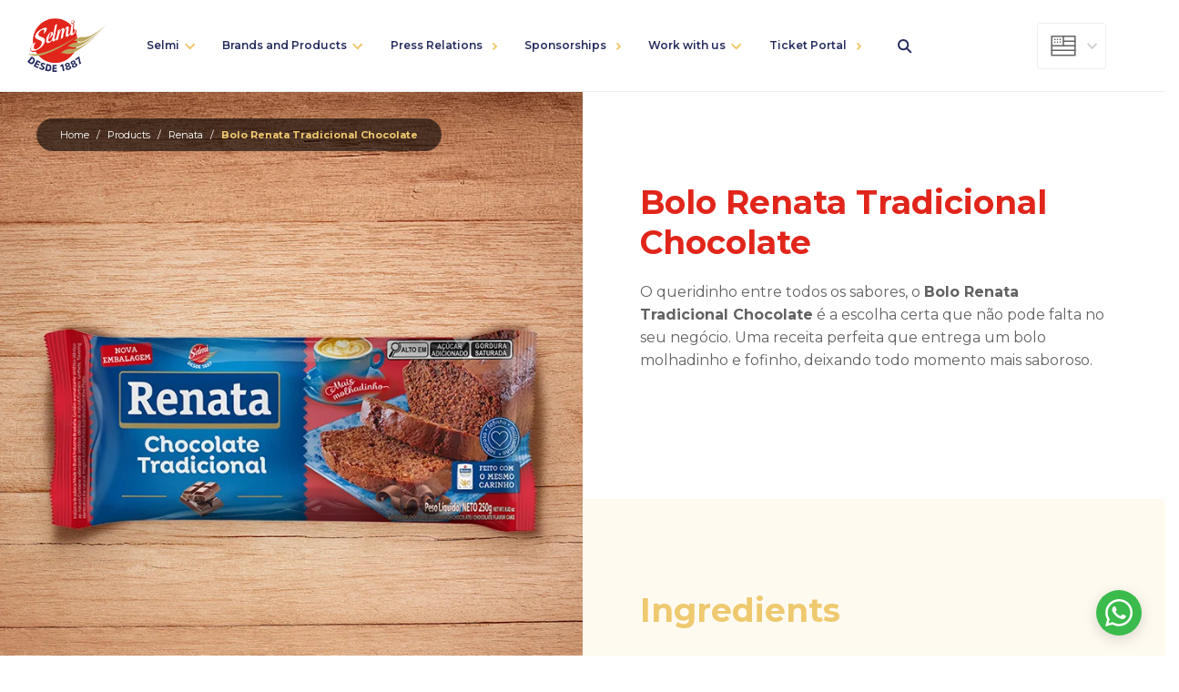

--- FILE ---
content_type: text/html; charset=UTF-8
request_url: https://en.selmi.com.br/products/renata/bolo-renata-tradicional-chocolate
body_size: 14716
content:
<!doctype html>
<html lang="en" dir="ltr">
<head>
<meta charset="UTF-8">
<meta name="viewport" content="width=device-width, initial-scale=1, shrink-to-fit=no, user-scalable=0">
<meta name="description" content="Não se deixe enganar pela simplicidade: o verdadeiro clássico tem um lugarzinho especial reservado na sua mesa. Conheça o Bolo Renata Tradicional Chocolate.">
<meta name="robots" content="index, follow">

<meta property="og:locale" content="pt_BR">
<meta property="og:type" content="website">
<meta property="og:title" content="Bolo Renata Tradicional Chocolate - Selmi">
<meta property="og:description" content="Não se deixe enganar pela simplicidade: o verdadeiro clássico tem um lugarzinho especial reservado na sua mesa. Conheça o Bolo Renata Tradicional Chocolate.">
<meta property="og:url" content="https://en.selmi.com.br/products/renata/bolo-renata-tradicional-chocolate">
<meta property="og:site_name" content="Selmi">
<meta property="og:image" content="https://api.selmi.com.br/share/selmi-renata-bolos-chocolate-tradicional-v4-share.jpg">
<meta property="og:image:url" content="https://api.selmi.com.br/share/selmi-renata-bolos-chocolate-tradicional-v4-share.jpg" />
<meta property="og:image:type" content="image/png" />
<meta property="og:image:width" content="1200" />
<meta property="og:image:height" content="630" />

<meta name="msapplication-TileColor" content="#e1251b">
<meta name="msapplication-TileImage" content="assets/img/ms-icon-144x144.png">
<meta name="theme-color" content="#e1251b">

<meta name="facebook-domain-verification" content="65royhvwc2ic97ejxdfxihnuik9zqb" />

<script type="application/ld+json">
{
    "@context":"http://schema.org",
    "@type":"Organization",
    "url":"https://en.selmi.com.br",
    "name":"Selmi",
    "logo": "https://en.selmi.com.br/assets/img/logo-selmi.svg",
    "description": "",
    "foundingDate": "16 de agosto de 1887",
    "location": "Rodovia Virgínia Viel Campos Dall'Orto, Km 1,9 -S/nº - Chácaras Monte Alegre - Sumaré/SP 13175-585",
    "founder":
    {
        "@type":"Person",
        "givenName": "Adolpho",
        "familyName":"Selmi",
        "jobTitle": "Fundador"
    },
    "contactPoint":
    {
        "@type":"ContactPoint",
        "contactType":"support",
        "telephone":"[+55 0800 115 855]",
        "email":"sac@selmi.com.br"
    },
    "sameAs":
        [
            "",
            "",
            ""
        ]
}
</script> 
    

<title>Bolo Renata Tradicional Chocolate - Selmi</title>

<link rel="dns-prefetch" href="//fonts.googleapis.com/">
<link rel="preconnect" href="https://fonts.gstatic.com" crossorigin>
<link rel="preload" as="style" crossorigin href="https://fonts.googleapis.com/css2?family=Montserrat:wght@400;500;600;700&display=swap">
<link rel="stylesheet" crossorigin href="https://fonts.googleapis.com/css2?family=Montserrat:wght@400;500;600;700&display=swap">

<link rel="preload" as="style" href="https://en.selmi.com.br/assets/css/bootstrap.css">
<link rel="preload" as="style" href="https://en.selmi.com.br/assets/css/styles.css">
<link rel="preload" as="image" href="https://en.selmi.com.br/assets/img/selmi-logo.svg">
<link rel="preload" as="script" href="https://en.selmi.com.br/assets/js/jquery-3.5.1.min.js">
<link rel="preload" as="script" href="https://en.selmi.com.br/assets/js/functions.js">

<link rel="canonical" href="https://en.selmi.com.br/products/renata/bolo-renata-tradicional-chocolate" />

<link rel="alternate" hreflang="pt-BR" href="https://pt-br.selmi.com.br/produtos/{marca}/{slug}" />
<link rel="alternate" hreflang="en" href="https://en.selmi.com.br/products/{marca}/{slug}" />
<link rel="alternate" hreflang="es" href="https://es.selmi.com.br/productos/{marca}/{slug}" />

<link rel="stylesheet" href="https://en.selmi.com.br/assets/css/owl.carousel.min.css" media="all">
<link rel="stylesheet" href="https://en.selmi.com.br/assets/css/owl.theme.default.min.css" media="all">

<link rel="stylesheet" href="https://en.selmi.com.br/assets/css/bootstrap.css" media="all">
<link rel="stylesheet" href="https://en.selmi.com.br/assets/css/styles.css" media="all">
<link rel="stylesheet" href="https://en.selmi.com.br/assets/css/desktop.css" media="(min-width: 992px)">
<link rel="stylesheet" href="https://en.selmi.com.br/assets/css/tablet.css" media="(min-width: 768px) and (max-width: 991px)">
<link rel="stylesheet" href="https://en.selmi.com.br/assets/css/mobile.css" media="(max-width: 767px)">
<link rel="stylesheet" href="https://en.selmi.com.br/assets/css/menu.css" media="all">
<link rel="shortcut icon" href="https://en.selmi.com.br/assets/img/fav/favicon.ico" type="image/x-icon" />
<link rel="apple-touch-icon" href="https://en.selmi.com.br/assets/img/fav/apple-touch-icon.png" />
<link rel="apple-touch-icon" sizes="57x57" href="https://en.selmi.com.br/assets/img/fav/apple-touch-icon-57x57.png" />
<link rel="apple-touch-icon" sizes="72x72" href="https://en.selmi.com.br/assets/img/fav/apple-touch-icon-72x72.png" />
<link rel="apple-touch-icon" sizes="76x76" href="https://en.selmi.com.br/assets/img/fav/apple-touch-icon-76x76.png" />
<link rel="apple-touch-icon" sizes="114x114" href="https://en.selmi.com.br/assets/img/fav/apple-touch-icon-114x114.png" />
<link rel="apple-touch-icon" sizes="120x120" href="https://en.selmi.com.br/assets/img/fav/apple-touch-icon-120x120.png" />
<link rel="apple-touch-icon" sizes="144x144" href="https://en.selmi.com.br/assets/img/fav/apple-touch-icon-144x144.png" />
<link rel="apple-touch-icon" sizes="152x152" href="https://en.selmi.com.br/assets/img/fav/apple-touch-icon-152x152.png" />
<link rel="apple-touch-icon" sizes="180x180" href="https://en.selmi.com.br/assets/img/fav/apple-touch-icon-180x180.png" />

<link rel="dns-prefetch" href="https://www.googletagmanager.com">
<link rel="preconnect" href="https://www.googletagmanager.com" crossorigin>
<!-- Google Tag Manager -->
<script defer>(function(w,d,s,l,i){w[l]=w[l]||[];w[l].push({'gtm.start':
new Date().getTime(),event:'gtm.js'});var f=d.getElementsByTagName(s)[0],
j=d.createElement(s),dl=l!='dataLayer'?'&l='+l:'';j.async=true;j.src=
'https://www.googletagmanager.com/gtm.js?id='+i+dl;f.parentNode.insertBefore(j,f);
})(window,document,'script','dataLayer','GTM-KF246HW');</script>
<!-- End Google Tag Manager -->
</head>
<!-- Accessibility Code for "selmi.com.br" -->
<script>
window.interdeal = {
    "sitekey": "6073f940f97101166318063f6df72964",
    "Position": "left",
    "domains": {
        "js": "https://cdn.equalweb.com/",
        "acc": "https://access.equalweb.com/"
    },
    "Menulang": "PT",
    "btnStyle": {
        "vPosition": [
            "80%",
            "20%"
        ],
        "scale": [
            "0.5",
            "0.5"
        ],
        "color": {
            "main": "#e1251b",
            "second": "#ffffff"
        },
        "icon": {
            "outline": false,
            "type": 1,
            "shape": "circle"
        }
    }
};
(function(doc, head, body){
    var coreCall             = doc.createElement('script');
    coreCall.src             = interdeal.domains.js + 'core/5.0.9/accessibility.js';
    coreCall.defer           = true;
    coreCall.integrity       = 'sha512-dxjHZQgpVIG70EQus4+1KR3oj2KGyrtwR/nr4lY+tcMjrQ1Yb9V1SCKNVLGhD3CcPMgANKAqOk4ldI8WWNnQTw==';
    coreCall.crossOrigin     = 'anonymous';
    coreCall.setAttribute('data-cfasync', true );
    body? body.appendChild(coreCall) : head.appendChild(coreCall);
})(document, document.head, document.body);
</script>
<body class="">
    <!-- Google Tag Manager (noscript) -->
    <noscript><iframe src="https://www.googletagmanager.com/ns.html?id=GTM-KF246HW"
    height="0" width="0" style="display:none;visibility:hidden"></iframe></noscript>
    <!-- End Google Tag Manager (noscript) -->

        <div id="Wrapper">

        <style>
.menu-sub-itens .block-item{
    border-top: 1px solid rgba(98,98,98,.1);
}
.language-selector {
    margin-right: 0;
    margin-left: 24px;
}
.language-selector .current {
    padding: 8px 30px 8px 12px;
    background: url(/images/arrow-down-gray.svg?0d4b4bc…) no-repeat right 8px center / auto, none, #fff;
}
.language-selector .list a, .language-selector .list button {
    padding: 5px 21px;
}
</style>
<div class="topbar">
    <div class="container-fluid">
        <div class="row">
            <nav class="navbar navbar-expand-xl navbar-light">
                <a class="navbar-brand" href="https://en.selmi.com.br" title="Selmi - Since 1887">
                    <img src="https://en.selmi.com.br/assets/img/selmi-logo.svg" alt="Selmi - Since 1887" title="Selmi - Since 1887" width="90" height="60" loading="lazy" />
                </a>
                <button class="navbar-toggler" aria-label="Menu">
                    <div class="menu-icon">
                        <span></span>
                        <span></span>
                        <span></span>
                        <span></span>
                    </div>
                </button>
                <div class="widgets-wrap">
                    <div class="language-selector mobile">
                        <button class="current" title="Click to change language" type="button">
                                                        <svg width="32" height="33" viewBox="0 0 32 33" fill="none" xmlns="http://www.w3.org/2000/svg">
                                                <rect x="3.19995" y="5.89703" width="25.6" height="20.8" stroke="#626262" stroke-width="1.5"/>
                                                <path d="M16 5.89703V16.297H3.19995" stroke="#626262" stroke-width="1.5" stroke-linecap="round"/>
                                                <path d="M16 11.3637H28.8M16 16.297H28.8M3.19995 21.2303H28.8" stroke="#626262" stroke-width="1.5" stroke-linecap="round"/>
                                                <rect x="5.6001" y="9.33372" width="1.4661" height="1.4661" transform="rotate(-45 5.6001 9.33372)" fill="#626262"/>
                                                <rect x="8.58765" y="9.33372" width="1.4661" height="1.4661" transform="rotate(-45 8.58765 9.33372)" fill="#626262"/>
                                                <rect x="11.5752" y="9.33372" width="1.4661" height="1.4661" transform="rotate(-45 11.5752 9.33372)" fill="#626262"/>
                                                <rect x="5.6001" y="12.3214" width="1.4661" height="1.4661" transform="rotate(-45 5.6001 12.3214)" fill="#626262"/>
                                                <rect x="8.58765" y="12.3214" width="1.4661" height="1.4661" transform="rotate(-45 8.58765 12.3214)" fill="#626262"/>
                                                <rect x="11.5752" y="12.3214" width="1.4661" height="1.4661" transform="rotate(-45 11.5752 12.3214)" fill="#626262"/>
                                            </svg>
                        </button>
                        <div class="list">
                                                                                                                <form method="POST" action="https://en.selmi.com.br/trocar-linguagem">
                                <input type="hidden" name="_token" value="sPlQz58yekOvkjIRd2V1u5XrEbenbukc60lZ39uO">                                <input type="hidden" name="locale" value="pt-BR" />
                                <button type="submit" rel="alternate" hreflang="pt-BR" title="Click to change language">
                                    <!-- SVG Inline para cada idioma -->
                                                                        <svg width="32" height="33" viewBox="0 0 32 33" fill="none" xmlns="http://www.w3.org/2000/svg">
                                        <rect x="3.19995" y="5.89703" width="25.6" height="20.8" stroke="#626262" stroke-width="1.5" stroke-linecap="round"/>
                                        <path d="M15.8684 8.29703L6.3999 16.297L15.8684 24.297L25.5999 16.297L15.8684 8.29703Z" stroke="#626262" stroke-width="1.5" stroke-linecap="round"/>
                                        <circle cx="16" cy="16.297" r="3.2" stroke="#626262" stroke-width="1.5"/>
                                    </svg>
                                                                    </button>
                            </form>
                                                                                                                                                                        <form method="POST" action="https://en.selmi.com.br/trocar-linguagem">
                                <input type="hidden" name="_token" value="sPlQz58yekOvkjIRd2V1u5XrEbenbukc60lZ39uO">                                <input type="hidden" name="locale" value="es" />
                                <button type="submit" rel="alternate" hreflang="es" title="Click to change language">
                                    <!-- SVG Inline para cada idioma -->
                                                                        <svg width="32" height="33" viewBox="0 0 32 33" fill="none" xmlns="http://www.w3.org/2000/svg">
                                    <rect x="3.19995" y="5.89703" width="25.6" height="20.8" stroke="#626262" stroke-width="1.5" stroke-linecap="round"/>
                                        <path d="M3.19995 9.29703H28.3428" stroke="#626262" stroke-width="1.5" stroke-linecap="round"/>
                                        <path d="M3.19995 23.297H28.3428" stroke="#626262" stroke-width="1.5" stroke-linecap="round"/>
                                        <path d="M7.19995 13.7088V20.297" stroke="#626262" stroke-width="1.5"/>
                                        <path d="M15.2 13.7088V20.297" stroke="#626262" stroke-width="1.5"/>
                                        <path d="M9.19995 16.5323H7.19995" stroke="#626262" stroke-width="1.5"/>
                                        <path d="M13.2 16.5323H15.2" stroke="#626262" stroke-width="1.5"/>
                                        <path d="M9.19995 14.3676H13.2V18.0147C13.2 19.1193 12.3045 20.0147 11.2 20.0147V20.0147C10.0954 20.0147 9.19995 19.1193 9.19995 18.0147V14.3676Z" stroke="#626262" stroke-width="1.5"/>
                                        <path d="M12.8001 12.297H9.6001" stroke="#626262" stroke-width="1.5"/>
                                    </svg>
                                                                    </button>
                            </form>
                                                                                </div>
                        </a>
                    </div>
                    <a class="link-zendesk-mobile" href="https://selmisupport.zendesk.com/hc/pt-br" title="Click and chat with us">
                        <svg class="icon" width="22px" height="22px" viewBox="0 0 22 22" version="1.1" xmlns="http://www.w3.org/2000/svg" xmlns:xlink="http://www.w3.org/1999/xlink">
                            <g stroke="none" stroke-width="1" fill="none" fill-rule="evenodd">
                                <g transform="translate(-327.000000, -30.000000)">
                                    <g transform="translate(327.000000, 30.000000)">
                                        <path d="M10.7311443,0.00257714286 C4.94891571,0.125934286 0.205558571,4.80282 0.00661571429,10.5830057 C-0.0541985714,12.3525914 0.306758571,14.0321343 0.994415714,15.5306486 C1.19665857,15.9715914 1.24930143,16.4665914 1.16617286,16.9444629 L0.551115714,20.47562 C0.457772857,21.01132 0.923858571,21.47772 1.45971571,21.3845343 L5.02717286,20.7644486 C5.48728714,20.6844629 5.96327286,20.7372629 6.38740143,20.9325914 C7.78220143,21.5753057 9.33304429,21.9343771 10.9704729,21.9343771 C17.0248729,21.9343771 21.9359014,17.02492 21.9359014,10.9675343 C21.9359014,4.83000571 16.8949157,-0.128794286 10.7311443,0.00257714286" fill="#E1261D"></path>
                                        <path d="M4.32004571,11.30074 C4.47750286,14.5306543 7.35023143,17.42664 10.5785743,17.6126971 C11.70356,17.6775971 12.7718171,17.4608971 13.7211171,17.0279686 C13.9881029,16.9061829 14.2838457,16.86234 14.5728314,16.9124686 L17.0069743,17.3354971 C17.2015171,17.3692829 17.3706029,17.2001971 17.3368171,17.0058114 L16.91426,14.5716686 C16.8641314,14.2834686 16.9078171,13.9885114 17.0288171,13.7221543 C17.4614314,12.7706543 17.6778171,11.6997257 17.6126029,10.57254 C17.4252886,7.34262571 14.5255314,4.47241143 11.2938886,4.31951143 C7.35746,4.13345429 4.12801714,7.36556857 4.32004571,11.30074" fill="#FEFEFE"></path>
                                    </g>
                                </g>
                            </g>
                        </svg>
                    </a>
                </div>

                <div class="collapse navbar-collapse" id="menuPrincipal">
                    <ul class="navbar-nav mr-auto">
                        <li class="nav-item dropdown">
                            <a class="nav-link dropdown-toggle" href="#" id="menuDropdown01" role="button" data-toggle="dropdown" aria-haspopup="true" aria-expanded="false">
                                Selmi
                            </a>
                            <div class="dropdown-menu limited-width" aria-labelledby="menuDropdown01">
                                <div class="d-flex col-md-12 justify-content-between p-0 menu-sub-itens">
                                <a class="dropdown-item block-item" href="https://en.selmi.com.br/our-history" title="Click and learn more">
                                        <div class="block-inner">
                                            <span class="title">Our History</span>
                                            <div class="intro">Selmi 137 years. Our revolution is to be in constant evolution.</div>
                                            <span class="text-link">Learn more</span>
                                        </div>
                                    </a>
                                    <a class="dropdown-item block-item" href="https://en.selmi.com.br/selmi-and-the-environment" title="Click and learn more">
                                        <div class="block-inner">
                                            <span class="title">Selmi and the Environment</span>
                                            <div class="intro">Planting today the future of the environment.</div>
                                            <span class="text-link">Learn more</span>
                                        </div>
                                    </a>
                                    <a class="dropdown-item block-item" href="https://en.selmi.com.br/healthfulness" title="Click and learn more">
                                        <div class="block-inner">
                                            <span class="title">Healthfulness</span>
                                            <div class="intro">Selmi model for valuing well-being and health.</div>
                                            <span class="text-link">Learn more</span>
                                        </div>
                                    </a>
                                    <a class="dropdown-item block-item" href="https://en.selmi.com.br/financial-results" title="Click and learn more">
                                        <div class="block-inner">
                                            <span class="title">Financial Results</span>
                                            <div class="intro">Disclosure of Financial Statements</div>
                                            <span class="text-link">Learn more</span>
                                        </div>
                                    </a>
                                   
                                </div>
                                <div class="d-flex col-md-12 justify-content-between p-0 menu-sub-itens">
                                    <a class="dropdown-item block-item" href="https://en.selmi.com.br/mission-vision-and-values" title="Click and learn more">
                                        <div class="block-inner">
                                            <span class="title">Mission, Vision and Values</span>
                                            <div class="intro">Technology, combined with a lot of focus and work to go further and further in Brazil and worldwide.</div>
                                            <span class="text-link">Learn more</span>
                                        </div>
                                    </a>
                                   
                                    <a class="dropdown-item block-item" href="https://en.selmi.com.br/production-process" title="Click and learn more">
                                        <div class="block-inner">
                                            <span class="title">Production processes</span>
                                            <div class="intro">First line Technology and in constantly evolution.</div>
                                            <span class="text-link">Learn more</span>
                                        </div>
                                    </a>
                                    <a class="dropdown-item block-item" href="https://en.selmi.com.br/logistics-of-distribution" title="Click and learn more">
                                        <div class="block-inner">
                                            <span class="title">Logistics of Distribution</span>
                                            <div class="intro">High efficiency logistics advancing in Brazil and in more than 30 countries.</div>
                                            <span class="text-link">Learn more</span>
                                        </div>
                                    </a>
                                </div>
                            </div>
                        </li>
                        <li class="nav-item dropdown">
                            <a class="nav-link dropdown-toggle" href="#" id="menuDropdown02" role="button" data-toggle="dropdown" aria-haspopup="true" aria-expanded="false">
                                Brands and Products
                            </a>
                            <div class="dropdown-menu" aria-labelledby="menuDropdown02">
                                <a class="dropdown-item block-item brand" href="https://en.selmi.com.br/products/renata" title="Click and learn more">
                                    <div class="block-inner">
                                        <img class="img-fluid logo renata" src="https://en.selmi.com.br/assets/img/selmi-renata-logo.svg" alt="Logo Renata" width="130" height="45" loading="lazy" />
                                        <span class="title">For each moment there is a recipe. For each emotion there is Renata.</span>
                                        <span class="text-link">Learn more</span>
                                    </div>
                                </a>
                                <a class="dropdown-item block-item brand" href="https://en.selmi.com.br/products/galo" title="Click and learn more">
                                    <div class="block-inner">
                                        <img class="img-fluid logo galo" src="https://en.selmi.com.br/assets/img/selmi-galo-logo.png" srcset="https://en.selmi.com.br/assets/img/selmi-galo-logo@2x.png 2x" alt="Logo Galo" width="55" height="75" loading="lazy" />
                                        <span class="title">Products always present on the tables of Brazilian families.</span>
                                        <span class="text-link">Learn more</span>
                                    </div>
                                </a>
                                <div class="dropdown-item block-item block-list">
                                    <div class="block-inner">
                                        <div class="group">
                                            <div class="list-item">
                                                <a href="https://en.selmi.com.br/products" title="Click and learn more">All products</a>
                                            </div>
                                                                                                                                                                                <div class="list-item">
                                                <a href="https://en.selmi.com.br/products?categoria=azeite" title="Click and learn more">Olive Oil</a>
                                            </div>
                                                                                                                                    <div class="list-item">
                                                <a href="https://en.selmi.com.br/products?categoria=biscoitos" title="Click and learn more">Biscuits</a>
                                            </div>
                                                                                                                                    <div class="list-item">
                                                <a href="https://en.selmi.com.br/products?categoria=bolos" title="Click and learn more">Cakes</a>
                                            </div>
                                            
                                        </div>
                                        <div class="group">                                                                                        <div class="list-item">
                                                <a href="https://en.selmi.com.br/products?categoria=cookies" title="Click and learn more">Cookies</a>
                                            </div>
                                                                                                                                    <div class="list-item">
                                                <a href="https://en.selmi.com.br/products?categoria=farinaceos" title="Click and learn more">Farinaceous (floury)</a>
                                            </div>
                                                                                                                                    <div class="list-item">
                                                <a href="https://en.selmi.com.br/products?categoria=macarrao" title="Click and learn more">Pasta</a>
                                            </div>
                                                                                                                                    <div class="list-item">
                                                <a href="https://en.selmi.com.br/products?categoria=macarrao_instantaneo" title="Click and learn more">Noodles</a>
                                            </div>
                                            
                                        </div>
                                        <div class="group">                                                                                        <div class="list-item">
                                                <a href="https://en.selmi.com.br/products?categoria=mistura_para_bolos" title="Click and learn more">Cakes mix</a>
                                            </div>
                                                                                                                                    <div class="list-item">
                                                <a href="https://en.selmi.com.br/products?categoria=rosquinhas" title="Click and learn more">Rosquinha Cookies</a>
                                            </div>
                                                                                                                                                                            </div>
                                    </div>
                                </div>
                            </div>
                        </li>
                        <li class="nav-item">
                            <a class="nav-link" href="https://en.selmi.com.br/press-relations">Press Relations</a>
                        </li>
                        <li class="nav-item">
                            <a class="nav-link" href="https://en.selmi.com.br/sponsorships">Sponsorships</a>
                        </li>
                        <li class="nav-item dropdown">
                            <a class="nav-link dropdown-toggle" href="#" id="menuDropdown01" role="button" data-toggle="dropdown" aria-haspopup="true" aria-expanded="false">
                                Work with us
                            </a>
                            <div class="dropdown-menu menu-links-works limited-width" aria-labelledby="menuDropdown01">
                                <div class="d-flex item-menu-links-works">
                                    <a class="dropdown-item block-item" target="_blank" rel="noopener" href="https://platform.senior.com.br/hcmrs/hcm/curriculo/?tenant=selmicombr&tenantdomain=selmi.com.br#!/login/signup" title="Register">
                                        <div class="block-inner">
                                            <span class="title">CV registration</span>
                                            <div class="intro">Come join <br /> our team!</div>
                                            <span class="text-link font-initial">Register</span>
                                        </div>
                                    </a>
                                    <a class="dropdown-item block-item" target="_blank" rel="noopener" href="https://platform.senior.com.br/hcmrs/hcm/curriculo/?tenant=selmicombr&tenantdomain=selmi.com.br#!/vacancies/list" title="Click and learn more">
                                        <div class="block-inner">
                                            <span class="title">Open vacancies</span>
                                            <div class="intro">Check out our<br /> available opportunities</div>
                                            <span class="text-link">Learn more</span>
                                        </div>
                                    </a>
									
									<a class="dropdown-item block-item" target="_blank" rel="noopener" href="https://pt-br.selmi.com.br/relatorio-transparencia" title="Click and learn more">
                                        <div class="block-inner">
                                            <span class="title">Relatório de Transparência</span>
                                            <div class="intro">O percentual apontado no quadrante da remuneração média diz respeito aos adicionais pagos ao funcionários, como Adicional Noturno (funcionários do turno C), Adicional por Tempo de Serviço e horas extras, realizadas pelas equipes.</div>
                                            <span class="text-link">Learn more</span>
                                        </div>
                                    </a>

                                </div>
                            </div>
                        </li>
                        <li class="nav-item">
                            <a class="nav-link" href="https://boletos.selmi.com.br/Account/Login" target="_blank">Ticket Portal</a>
                        </li>
                    </ul>
                    <div class="menu-search">
                        <a href="#" title="Click to close">
                            <svg width="16px" height="16px" viewBox="0 0 16 16" version="1.1" xmlns="http://www.w3.org/2000/svg" xmlns:xlink="http://www.w3.org/1999/xlink">
                                <g stroke="none" stroke-width="1" fill="none" fill-rule="evenodd" stroke-linecap="round" stroke-linejoin="round">
                                    <g class="colored" transform="translate(-1855.000000, -42.000000)" stroke="#272D5E" stroke-width="2">
                                        <g transform="translate(1362.000000, 0.000000)">
                                            <g transform="translate(494.000000, 43.000000)">
                                                <circle cx="5.15789474" cy="5.15789474" r="5.15789474"></circle>
                                                <line x1="13.2631579" y1="13.2631579" x2="8.84210526" y2="8.84210526"></line>
                                            </g>
                                        </g>
                                    </g>
                                </g>
                            </svg>
                        </a>
                    </div>

                    <div class="menu-buttons">
                        <a class="link-zendesk" href="https://selmisupport.zendesk.com/hc/pt-br" title="Click and chat with us" target="_blank" rel="noopener">
                            <img class="img-fluid" src="https://en.selmi.com.br/assets/img/selmi-botao-atendimento.svg" alt="Quer conversar com a gente?" width="162" height="57" loading="lazy" />
                        </a>
                        <div class="language-selector">
                            <button class="current" title="Click to change language" type="button">
                                <!-- SVG Inline para o idioma atual -->
                                                                <svg width="32" height="33" viewBox="0 0 32 33" fill="none" xmlns="http://www.w3.org/2000/svg">
                                                    <rect x="3.19995" y="5.89703" width="25.6" height="20.8" stroke="#626262" stroke-width="1.5"/>
                                                    <path d="M16 5.89703V16.297H3.19995" stroke="#626262" stroke-width="1.5" stroke-linecap="round"/>
                                                    <path d="M16 11.3637H28.8M16 16.297H28.8M3.19995 21.2303H28.8" stroke="#626262" stroke-width="1.5" stroke-linecap="round"/>
                                                    <rect x="5.6001" y="9.33372" width="1.4661" height="1.4661" transform="rotate(-45 5.6001 9.33372)" fill="#626262"/>
                                                    <rect x="8.58765" y="9.33372" width="1.4661" height="1.4661" transform="rotate(-45 8.58765 9.33372)" fill="#626262"/>
                                                    <rect x="11.5752" y="9.33372" width="1.4661" height="1.4661" transform="rotate(-45 11.5752 9.33372)" fill="#626262"/>
                                                    <rect x="5.6001" y="12.3214" width="1.4661" height="1.4661" transform="rotate(-45 5.6001 12.3214)" fill="#626262"/>
                                                    <rect x="8.58765" y="12.3214" width="1.4661" height="1.4661" transform="rotate(-45 8.58765 12.3214)" fill="#626262"/>
                                                    <rect x="11.5752" y="12.3214" width="1.4661" height="1.4661" transform="rotate(-45 11.5752 12.3214)" fill="#626262"/>
                                                </svg>
                            </button>
                            <div class="list">
                                                                                                                                <form method="POST" action="https://en.selmi.com.br/trocar-linguagem">
                                    <input type="hidden" name="_token" value="sPlQz58yekOvkjIRd2V1u5XrEbenbukc60lZ39uO">                                    <input type="hidden" name="locale" value="pt-BR" />
                                    <button type="submit" rel="alternate" hreflang="pt-BR" title="Click to change language">
                                        <!-- SVG Inline para cada idioma -->
                                                                                <svg width="32" height="33" viewBox="0 0 32 33" fill="none" xmlns="http://www.w3.org/2000/svg">
                                            <rect x="3.19995" y="5.89703" width="25.6" height="20.8" stroke="#626262" stroke-width="1.5" stroke-linecap="round"/>
                                            <path d="M15.8684 8.29703L6.3999 16.297L15.8684 24.297L25.5999 16.297L15.8684 8.29703Z" stroke="#626262" stroke-width="1.5" stroke-linecap="round"/>
                                            <circle cx="16" cy="16.297" r="3.2" stroke="#626262" stroke-width="1.5"/>
                                        </svg>
                                                                            </button>
                                </form>
                                                                                                                                                                                                <form method="POST" action="https://en.selmi.com.br/trocar-linguagem">
                                    <input type="hidden" name="_token" value="sPlQz58yekOvkjIRd2V1u5XrEbenbukc60lZ39uO">                                    <input type="hidden" name="locale" value="es" />
                                    <button type="submit" rel="alternate" hreflang="es" title="Click to change language">
                                        <!-- SVG Inline para cada idioma -->
                                                                                <svg width="32" height="33" viewBox="0 0 32 33" fill="none" xmlns="http://www.w3.org/2000/svg">
                                        <rect x="3.19995" y="5.89703" width="25.6" height="20.8" stroke="#626262" stroke-width="1.5" stroke-linecap="round"/>
                                            <path d="M3.19995 9.29703H28.3428" stroke="#626262" stroke-width="1.5" stroke-linecap="round"/>
                                            <path d="M3.19995 23.297H28.3428" stroke="#626262" stroke-width="1.5" stroke-linecap="round"/>
                                            <path d="M7.19995 13.7088V20.297" stroke="#626262" stroke-width="1.5"/>
                                            <path d="M15.2 13.7088V20.297" stroke="#626262" stroke-width="1.5"/>
                                            <path d="M9.19995 16.5323H7.19995" stroke="#626262" stroke-width="1.5"/>
                                            <path d="M13.2 16.5323H15.2" stroke="#626262" stroke-width="1.5"/>
                                            <path d="M9.19995 14.3676H13.2V18.0147C13.2 19.1193 12.3045 20.0147 11.2 20.0147V20.0147C10.0954 20.0147 9.19995 19.1193 9.19995 18.0147V14.3676Z" stroke="#626262" stroke-width="1.5"/>
                                            <path d="M12.8001 12.297H9.6001" stroke="#626262" stroke-width="1.5"/>
                                        </svg>
                                                                            </button>
                                </form>
                                                                                            </div>
                            </a>
                        </div>
                    </div>
                    
                </div>
            </nav>
        </div>
    </div>
</div>

<div class="search-bar-top">
    <div class="container-fluid">
        <div class="row">
            <div class="col-12 form">
                <div class="wrap">
                    <form action="https://en.selmi.com.br/search-results" method="POST">
                        <input type="hidden" name="_token" value="sPlQz58yekOvkjIRd2V1u5XrEbenbukc60lZ39uO">
                        <input type="hidden" name="_token" value="sPlQz58yekOvkjIRd2V1u5XrEbenbukc60lZ39uO" />
                        <input type="hidden" name="search_origin" value="menu" />
                        <input type="hidden" name="static_search" value="1" />
                        <input type="search" name="q" placeholder="Search for products, brands, service..." required />
                        <img class="icon" src="https://en.selmi.com.br/assets/img/icons/busca-golden.svg" alt="Search" width="16" height="16" loading="lazy" />
                    </form>
                    <a class="close" href="#" title="Click to close">
                        <svg width="12px" height="12px" viewBox="0 0 10 10" version="1.1" xmlns="http://www.w3.org/2000/svg" xmlns:xlink="http://www.w3.org/1999/xlink">
                            <g stroke="none" stroke-width="1" fill="none" fill-rule="evenodd">
                                <g transform="translate(-373.000000, -530.000000)" fill="#FFFFFF">
                                    <g transform="translate(204.000000, 515.000000)">
                                        <path d="M175,15 L175,19 L179,19 L179,21 L175,21 L175,25 L173,25 L173,21 L169,21 L169,19 L173,19 L173,15 L175,15 Z" transform="translate(174.000000, 20.000000) rotate(45.000000) translate(-174.000000, -20.000000) "></path>
                                    </g>
                                </g>
                            </g>
                        </svg>
                    </a>
                </div>
            </div>
        </div>
    </div>
</div>

<div class="menu-mobile d-xl-none">
    <div class="menu-overlay"></div>
    <div class="menu-wrapper">
        <div class="inner-wrap">
            <div class="item search" style="border-bottom: unset; padding: 30px 0 0; margin-bottom: 10px;">
                <form action="https://en.selmi.com.br/search-results" method="POST">
                    <input type="hidden" name="_token" value="sPlQz58yekOvkjIRd2V1u5XrEbenbukc60lZ39uO">                    <input type="hidden" name="static_search" value="1" />
                    <input type="search" name="q" placeholder="Search" required />
                    <button type="submit"><img src="https://en.selmi.com.br/assets/img/icons/busca-azul.svg" alt="Magnifier" loading="lazy" width="16" height="16" /></button>
                </form>
            </div>
            <div class="item">
                <a title="Click to access" data-toggle="collapse" href="#menuMobile-1" role="button" aria-expanded="false" aria-controls="menuMobile-1">
                    <span>Selmi</span>
                </a>
                <div class="submenu-wrap collapse" id="menuMobile-1">
                    <a class="block-item" href="https://en.selmi.com.br/mission-vision-and-values" title="Click and learn more">
                        <span class="title">Mission, Vision and Values</span>
                        <div class="intro">Technology, combined with a lot of focus and work to go further and further in Brazil and worldwide.</div>
                        <span class="text-link">Learn more</span>
                    </a>
                    <a class="block-item" href="https://en.selmi.com.br/our-history" title="Click and learn more">
                        <span class="title">Our History</span>
                        <div class="intro">Selmi 137 years. Our revolution is to be in constant evolution.</div>
                        <span class="text-link">Learn more</span>
                    </a>
                    <a class="block-item" href="https://en.selmi.com.br/production-process" title="Click and learn more">
                        <span class="title">Production processes</span>
                        <div class="intro">First line Technology and in constantly evolution.</div>
                        <span class="text-link">Learn more</span>
                    </a>
                    <a class="block-item" href="https://en.selmi.com.br/selmi-and-the-environment" title="Click and learn more">
                        <span class="title">Selmi and the Environment</span>
                        <div class="intro">Planting today the future of the environment.</div>
                        <span class="text-link">Learn more</span>
                    </a>

                    <a class="block-item" href="https://en.selmi.com.br/healthfulness" title="Click and learn more">
                        <span class="title">Healthfulness</span>
                        <div class="intro">Selmi model for valuing well-being and health.</div>
                        <span class="text-link">Learn more</span>
                    </a>
                    <a class="block-item" href="https://en.selmi.com.br/financial-results" title="Click and learn more">
                        <span class="title">Financial Results</span>
                        <div class="intro">Disclosure of Financial Statements</div>
                        <span class="text-link">Learn more</span>
                    </a>
                    <a class="block-item" href="https://en.selmi.com.br/logistics-of-distribution" title="Click and learn more">
                        <span class="title">Logistics of Distribution</span>
                        <div class="intro">High efficiency logistics advancing in Brazil and in more than 30 countries.</div>
                        <span class="text-link">Learn more</span>
                    </a>
                </div>
            </div>
            <div class="item">
                <a title="Click to access" data-toggle="collapse" href="#menuMobile-2" role="button" aria-expanded="false" aria-controls="menuMobile-2">
                    <span>Brands and Products</span>
                </a>
                <div class="submenu-wrap collapse" id="menuMobile-2">
                    <a class="block-item brand" href="https://en.selmi.com.br/products/renata" title="Click and learn more">
                        <img class="img-fluid logo renata" src="https://en.selmi.com.br/assets/img/selmi-renata-logo.svg" alt="Logo Renata" loading="lazy" />
                        <span class="title">For each moment there is a recipe. <br class="d-none d-md-block" />For each emotion there is Renata</span>
                        <span class="text-link">Learn more</span>
                    </a>
                    <a class="block-item brand" href="https://en.selmi.com.br/products/galo" title="Click and learn more">
                        <img class="img-fluid logo galo" src="https://en.selmi.com.br/assets/img/selmi-galo-logo.png" srcset="https://en.selmi.com.br/assets/img/selmi-galo-logo@2x.png 2x" alt="Logo Galo" loading="lazy" />
                        <span class="title">Products always present <br class="d-none d-md-block" />on the tables of Brazilian families</span>
                        <span class="text-link">Learn more</span>
                    </a>

                    <a href="https://en.selmi.com.br/products" title="Click and learn more">
                        <span>All products</span>
                    </a>
                                                            <a href="https://en.selmi.com.br/products?categoria=azeite" title="Click and learn more">
                        <span>Olive Oil</span>
                    </a>
                                        <a href="https://en.selmi.com.br/products?categoria=biscoitos" title="Click and learn more">
                        <span>Biscuits</span>
                    </a>
                                        <a href="https://en.selmi.com.br/products?categoria=bolos" title="Click and learn more">
                        <span>Cakes</span>
                    </a>
                                        <a href="https://en.selmi.com.br/products?categoria=cookies" title="Click and learn more">
                        <span>Cookies</span>
                    </a>
                                        <a href="https://en.selmi.com.br/products?categoria=farinaceos" title="Click and learn more">
                        <span>Farinaceous (floury)</span>
                    </a>
                                        <a href="https://en.selmi.com.br/products?categoria=macarrao" title="Click and learn more">
                        <span>Pasta</span>
                    </a>
                                        <a href="https://en.selmi.com.br/products?categoria=macarrao_instantaneo" title="Click and learn more">
                        <span>Noodles</span>
                    </a>
                                        <a href="https://en.selmi.com.br/products?categoria=mistura_para_bolos" title="Click and learn more">
                        <span>Cakes mix</span>
                    </a>
                                        <a href="https://en.selmi.com.br/products?categoria=rosquinhas" title="Click and learn more">
                        <span>Rosquinha Cookies</span>
                    </a>
                                                        </div>
            </div>
            <div class="item">
                <a href="https://en.selmi.com.br/press-relations" title="Click to access">
                    Press Relations
                    <svg width="7px" height="9px" viewBox="0 0 7 9" version="1.1" xmlns="http://www.w3.org/2000/svg" xmlns:xlink="http://www.w3.org/1999/xlink">
                        <g stroke="none" stroke-width="1" fill="none" fill-rule="evenodd">
                            <g transform="translate(-349.000000, -37.000000)" fill="#EFC96F">
                                <g transform="translate(328.000000, 30.000000)">
                                    <path d="M26.2426407,8.24264069 L26.2426407,10.2426407 L22.2426407,10.2426407 L22.2426407,14.2426407 L20.2426407,14.2426407 L20.2426407,8.24264069 L26.2426407,8.24264069 Z" transform="translate(23.242641, 11.242641) rotate(135.000000) translate(-23.242641, -11.242641) "></path>
                                </g>
                            </g>
                        </g>
                    </svg>
                </a>
            </div>
            <div class="item">
                <a href="https://en.selmi.com.br/sponsorships" title="Click to access">
                    Sponsorships
                    <svg width="7px" height="9px" viewBox="0 0 7 9" version="1.1" xmlns="http://www.w3.org/2000/svg" xmlns:xlink="http://www.w3.org/1999/xlink">
                        <g stroke="none" stroke-width="1" fill="none" fill-rule="evenodd">
                            <g transform="translate(-349.000000, -37.000000)" fill="#EFC96F">
                                <g transform="translate(328.000000, 30.000000)">
                                    <path d="M26.2426407,8.24264069 L26.2426407,10.2426407 L22.2426407,10.2426407 L22.2426407,14.2426407 L20.2426407,14.2426407 L20.2426407,8.24264069 L26.2426407,8.24264069 Z" transform="translate(23.242641, 11.242641) rotate(135.000000) translate(-23.242641, -11.242641) "></path>
                                </g>
                            </g>
                        </g>
                    </svg>
                </a>
            </div>
            <div class="item">
                <a title="Click to access" data-toggle="collapse" href="#menuMobile-3" role="button" aria-expanded="false" aria-controls="menuMobile-2">
                    <span>Work with us</span>
                </a>
                <div class="submenu-wrap collapse" id="menuMobile-3">
                    <a class="block-item brand" target="_blank" rel="noopener" href="https://platform.senior.com.br/hcmrs/hcm/curriculo/?tenant=selmicombr&tenantdomain=selmi.com.br#!/vacancies/list" title="Click and learn more">

                        <span class="title">Open vacancies</span>
                        <div class="intro">Check out our<br /> available opportunities</div>
                        <span class="text-link">Learn more</span>

                    </a>
                    <a class="block-item brand" target="_blank" rel="noopener" href="https://platform.senior.com.br/hcmrs/hcm/curriculo/?tenant=selmicombr&tenantdomain=selmi.com.br#!/login/signup" title="Register">

                        <span class="title">CV registration</span>
                        <div class="intro">Come join <br /> our team!</div>
                        <span class="text-link">Register</span>
                    </a>


                </div>
            </div>
            <div class="item">
                <a class="nav-link" href="https://boletos.selmi.com.br/Account/Login" target="_blank">
                    Ticket Portal
                    <svg width="7px" height="9px" viewBox="0 0 7 9" version="1.1" xmlns="http://www.w3.org/2000/svg" xmlns:xlink="http://www.w3.org/1999/xlink">
                        <g stroke="none" stroke-width="1" fill="none" fill-rule="evenodd">
                            <g transform="translate(-349.000000, -37.000000)" fill="#EFC96F">
                                <g transform="translate(328.000000, 30.000000)">
                                    <path d="M26.2426407,8.24264069 L26.2426407,10.2426407 L22.2426407,10.2426407 L22.2426407,14.2426407 L20.2426407,14.2426407 L20.2426407,8.24264069 L26.2426407,8.24264069 Z" transform="translate(23.242641, 11.242641) rotate(135.000000) translate(-23.242641, -11.242641) "></path>
                                </g>
                            </g>
                        </g>
                    </svg>
                </a>
            </div>

            
        </div>
        <a href="#" class="close" title="Click to close">
            <img src="https://en.selmi.com.br/assets/img/icons/close-circle-red.svg" alt="Close" width="30" height="30" loading="lazy" />
        </a>
    </div>
</div>
        
    <div class="ss-produto">
        <div class="container-fluid">
            <div class="row main-wrapper">
                <div class="col-12 col-lg-6 image">
                    <div class="image-wrap">
                        <div class="breadcrumbs dark">
    <div class="wrap">
        <a href="https://en.selmi.com.br" title="Click to access">Home</a>
        <span class="sep">/</span>
                                                                                                                        <span>
                                <a href="https://en.selmi.com.br/products" title="Click to access">Products</a>
                            </span>
                            <span class="sep">/</span>
                                                                                                                                                                <span>
                                <a href="https://en.selmi.com.br/products/renata" title="Click to access">Renata</a>
                            </span>
                            <span class="sep">/</span>
                                                                                                                                    <span class="current">Bolo Renata Tradicional Chocolate</span>
                                                            </div>
</div>                        <picture>
                                                        <source srcset="https://api.selmi.com.br/product/selmi-renata-bolos-chocolate-tradicional-v4-xl.webp 1x, https://api.selmi.com.br/product/selmi-renata-bolos-chocolate-tradicional-v4-xl@2x.webp 2x" media="(min-width: 768px)" type="image/webp">
                            <source srcset="https://api.selmi.com.br/product/selmi-renata-bolos-chocolate-tradicional-v4-xl.jpg 1x, https://api.selmi.com.br/product/selmi-renata-bolos-chocolate-tradicional-v4-xl@2x.jpg 2x" media="(min-width: 768px)" type="image/jpeg">
                            <source srcset="https://api.selmi.com.br/product/selmi-renata-bolos-chocolate-tradicional-v4-xs.webp 1x" media="(max-width: 767px)" type="image/webp">
                            <source srcset="https://api.selmi.com.br/product/selmi-renata-bolos-chocolate-tradicional-v4-xs.jpg 1x" media="(max-width: 767px)" type="image/jpeg">
                            <img class="img-fluid" src="https://api.selmi.com.br/product/selmi-renata-bolos-chocolate-tradicional-v4-xl.jpg" srcset="https://api.selmi.com.br/product/selmi-renata-bolos-chocolate-tradicional-v4-xl@2x.jpg 2x" alt="Bolo Renata Tradicional Chocolate" title="Bolo Renata Tradicional Chocolate" loading="lazy" />
                        </picture>
                    </div>
                </div>
                <div class="col-12 col-lg-6 content">
                    <div class="desc-wrap">
                        <div class="inner">
                            <h1 class="title-2">Bolo Renata Tradicional Chocolate</h1>

                            <div class="text">
                                O queridinho entre todos os sabores, o <b>Bolo Renata Tradicional Chocolate</b> é a escolha certa que não pode falta no seu negócio. Uma receita perfeita que entrega um bolo molhadinho e fofinho, deixando todo momento mais saboroso.
                            </div>
                        </div>
                    </div>

                    <div class="infos-wrap">
                        <div class="wrap">
                            <div class="info-item">
                                <h2 class="title-2">Ingredients</h2>
                                <div class="text">
                                    <p>Farinha de trigo enriquecida com ferro e ácido fólico, ovo pasteurizado, açúcar, gordura vegetal, açúcar invertido, amido, margarina, líquor de cacau, cacau em pó, solução umectante sorbitol, emulsificantes (mono e diglicerídeos de ácidos graxos, éster de ácido graxo com poliglicerol e estearato de potássio), leite integral, corante caramelo, fermentos químicos (bicarbonato de sódio e fosfato de alumínio e sódio), sal, conservadores ácido sórbico e propionato de cálcio, aromatizantes e estabilizante goma xantana.</p>
                                </div>
                            </div>
                            
                                                        <div class="info-item alergicos">
                                <h3 class="title-alert">Allergy</h3>
                                <p>CONTÉM LACTOSE. CONTÉM GLÚTEN. CONTÉM OVO E DERIVADOS DE TRIGO, DE LEITE E DE SOJA</p>
                            </div>
                                                        <div class="info-item inline-items">
                                <div class="item">
                                    <h2 class="title-mini">Net Weight</h2>
                                    <p>250 g</p>
                                </div>
                                <div class="item">
                                    <h2 class="title-mini">Expiration Date</h2>
                                    <p>10 meses</p>
                                </div>
                            </div>

                            <div class="info-item">
                                <h2 class="title-2">Nutritional Information</h2>
                                <div class="table-wrap">
                                    <table>
                                        <thead>
                                            <tr>
                                                <th>Porção de 60 g <span>1 Fatia</span></th>
                                                <th>Quantity <br />per serving</th>
                                                <th>% DV (*) <br />per serving</th>
                                            </tr>
                                        </thead>
                                        <tbody>
                                                                                                                                        <tr>
                                                    <td class="label">Valor Energético</td>
                                                    <td>259 kcal = 1084 kJ</td>
                                                    <td>13</td>
                                                </tr>
                                                                                                                                                                                    <tr>
                                                    <td class="label">Carboidratos</td>
                                                    <td>33 g</td>
                                                    <td>11</td>
                                                </tr>
                                                                                                                                                                                    <tr>
                                                    <td class="label">Proteínas</td>
                                                    <td>3 g</td>
                                                    <td>6</td>
                                                </tr>
                                                                                                                                                                                    <tr>
                                                    <td class="label">Gorduras Totais</td>
                                                    <td>13 g</td>
                                                    <td>19</td>
                                                </tr>
                                                                                                                                                                                    <tr>
                                                    <td class="label">Gordura Saturada</td>
                                                    <td>6 g</td>
                                                    <td>30</td>
                                                </tr>
                                                                                                                                                                                                                                                                                                                                                                                                                                                                                                                                                    <tr>
                                                    <td class="label">Fibra Alimentar</td>
                                                    <td>0,6 g</td>
                                                    <td>2</td>
                                                </tr>
                                                                                                                                                                                                                                                                                                                                                                    <tr>
                                                    <td class="label">Sódio</td>
                                                    <td>110 mg</td>
                                                    <td>5</td>
                                                </tr>
                                                                                                                                                                                                                                                                                                                                                                                                                                                                                                                                                                                                                                                                                </tbody>
                                    </table>
                                </div>
    
                                <div class="obs">
                                                                        <p>* % Reference Daily Values based on a diet of 2,000 kcal, or 8,400 kJ. Your daily values can be higher or lower depending on your energy needs.</p>
                                    <p>** %DV not established </p>
                                </div>
                            </div>
                        </div>
                    </div>
                </div>
            </div>
                        <div class="row rel-wrapper">
                <div class="col-12 col-md-10 offset-md-1">
                    <h2 class="title-fadded">Other Products</h2>

                    <div class="rel-carousel owl-carousel">
                                                    <div class="card-product ">
    <a class="wrap" href="https://en.selmi.com.br/products/renata/bolinho-renata-divertix-baunilha-com-chocolate" title="Click and learn more">
        <div class="inner">
                        <picture>
                <source srcset="https://api.selmi.com.br/product/selmi-renata-bolos-baunilha-divertix-thumb.webp" type="image/webp">
                <source srcset="https://api.selmi.com.br/product/selmi-renata-bolos-baunilha-divertix-thumb.png" type="image/png">
                <img class="image" src="https://api.selmi.com.br/product/selmi-renata-bolos-baunilha-divertix-thumb.png" srcset="https://api.selmi.com.br/product/selmi-renata-bolos-baunilha-divertix-thumb.png 2x" alt="Bolinho Renata Divertix Baunilha Com Chocolate" loading="lazy" />
            </picture>
                        <h3 class="title">Bolinho Renata Divertix Baunilha Com Chocolate</h3>
            <span>
                <img class="plus" src="https://en.selmi.com.br/assets/img/icons/plus-circle.svg" alt="Learn more" width="30" height="30" loading="lazy" />
            </span>
        </div>
    </a>
</div>                                                    <div class="card-product ">
    <a class="wrap" href="https://en.selmi.com.br/products/renata/bolinho-renata-divertix-brigadeiro" title="Click and learn more">
        <div class="inner">
                        <picture>
                <source srcset="https://api.selmi.com.br/product/selmi-renata-bolos-brigadeiro-divertix-thumb.webp" type="image/webp">
                <source srcset="https://api.selmi.com.br/product/selmi-renata-bolos-brigadeiro-divertix-thumb.png" type="image/png">
                <img class="image" src="https://api.selmi.com.br/product/selmi-renata-bolos-brigadeiro-divertix-thumb.png" srcset="https://api.selmi.com.br/product/selmi-renata-bolos-brigadeiro-divertix-thumb.png 2x" alt="Bolinho Renata Divertix Brigadeiro" loading="lazy" />
            </picture>
                        <h3 class="title">Bolinho Renata Divertix Brigadeiro</h3>
            <span>
                <img class="plus" src="https://en.selmi.com.br/assets/img/icons/plus-circle.svg" alt="Learn more" width="30" height="30" loading="lazy" />
            </span>
        </div>
    </a>
</div>                                                    <div class="card-product ">
    <a class="wrap" href="https://en.selmi.com.br/products/renata/bolinho-renata-divertix-chocolate" title="Click and learn more">
        <div class="inner">
                        <picture>
                <source srcset="https://api.selmi.com.br/product/selmi-renata-bolos-chocolate-divertix-thumb.webp" type="image/webp">
                <source srcset="https://api.selmi.com.br/product/selmi-renata-bolos-chocolate-divertix-thumb.png" type="image/png">
                <img class="image" src="https://api.selmi.com.br/product/selmi-renata-bolos-chocolate-divertix-thumb.png" srcset="https://api.selmi.com.br/product/selmi-renata-bolos-chocolate-divertix-thumb.png 2x" alt="Bolinho Renata Divertix Chocolate" loading="lazy" />
            </picture>
                        <h3 class="title">Bolinho Renata Divertix Chocolate</h3>
            <span>
                <img class="plus" src="https://en.selmi.com.br/assets/img/icons/plus-circle.svg" alt="Learn more" width="30" height="30" loading="lazy" />
            </span>
        </div>
    </a>
</div>                                                    <div class="card-product ">
    <a class="wrap" href="https://en.selmi.com.br/products/renata/bolinho-renata-divertix-morango" title="Click and learn more">
        <div class="inner">
                        <picture>
                <source srcset="https://api.selmi.com.br/product/selmi-renata-bolos-morango-divertix-thumb.webp" type="image/webp">
                <source srcset="https://api.selmi.com.br/product/selmi-renata-bolos-morango-divertix-thumb.png" type="image/png">
                <img class="image" src="https://api.selmi.com.br/product/selmi-renata-bolos-morango-divertix-thumb.png" srcset="https://api.selmi.com.br/product/selmi-renata-bolos-morango-divertix-thumb.png 2x" alt="Bolinho Renata Divertix Morango" loading="lazy" />
            </picture>
                        <h3 class="title">Bolinho Renata Divertix Morango</h3>
            <span>
                <img class="plus" src="https://en.selmi.com.br/assets/img/icons/plus-circle.svg" alt="Learn more" width="30" height="30" loading="lazy" />
            </span>
        </div>
    </a>
</div>                                                    <div class="card-product ">
    <a class="wrap" href="https://en.selmi.com.br/products/renata/bolo-renata-coco-recheado-com-chocolate" title="Click and learn more">
        <div class="inner">
                        <picture>
                <source srcset="https://api.selmi.com.br/product/selmi-renata-bolos-recheado-coco-com-chocolate-v4-thumb.webp" type="image/webp">
                <source srcset="https://api.selmi.com.br/product/selmi-renata-bolos-recheado-coco-com-chocolate-v4-thumb.png" type="image/png">
                <img class="image" src="https://api.selmi.com.br/product/selmi-renata-bolos-recheado-coco-com-chocolate-v4-thumb.png" srcset="https://api.selmi.com.br/product/selmi-renata-bolos-recheado-coco-com-chocolate-v4-thumb.png 2x" alt="Bolo Renata Coco Recheado Com Chocolate" loading="lazy" />
            </picture>
                        <h3 class="title">Bolo Renata Coco Recheado Com Chocolate</h3>
            <span>
                <img class="plus" src="https://en.selmi.com.br/assets/img/icons/plus-circle.svg" alt="Learn more" width="30" height="30" loading="lazy" />
            </span>
        </div>
    </a>
</div>                                                    <div class="card-product ">
    <a class="wrap" href="https://en.selmi.com.br/products/renata/bolo-renata-recheado-de-chocolate" title="Click and learn more">
        <div class="inner">
                        <picture>
                <source srcset="https://api.selmi.com.br/product/selmi-renata-bolos-recheado-chocolate-v4-thumb.webp" type="image/webp">
                <source srcset="https://api.selmi.com.br/product/selmi-renata-bolos-recheado-chocolate-v4-thumb.png" type="image/png">
                <img class="image" src="https://api.selmi.com.br/product/selmi-renata-bolos-recheado-chocolate-v4-thumb.png" srcset="https://api.selmi.com.br/product/selmi-renata-bolos-recheado-chocolate-v4-thumb.png 2x" alt="Bolo Renata Recheado de Chocolate" loading="lazy" />
            </picture>
                        <h3 class="title">Bolo Renata Recheado de Chocolate</h3>
            <span>
                <img class="plus" src="https://en.selmi.com.br/assets/img/icons/plus-circle.svg" alt="Learn more" width="30" height="30" loading="lazy" />
            </span>
        </div>
    </a>
</div>                                                    <div class="card-product ">
    <a class="wrap" href="https://en.selmi.com.br/products/renata/bolo-renata-recheado-leite-com-leite-condensado" title="Click and learn more">
        <div class="inner">
                        <picture>
                <source srcset="https://api.selmi.com.br/product/selmi-renata-bolos-recheado-leite-condensado-v4-thumb.webp" type="image/webp">
                <source srcset="https://api.selmi.com.br/product/selmi-renata-bolos-recheado-leite-condensado-v4-thumb.png" type="image/png">
                <img class="image" src="https://api.selmi.com.br/product/selmi-renata-bolos-recheado-leite-condensado-v4-thumb.png" srcset="https://api.selmi.com.br/product/selmi-renata-bolos-recheado-leite-condensado-v4-thumb.png 2x" alt="Bolo Renata Recheado Leite Com Leite Condensado" loading="lazy" />
            </picture>
                        <h3 class="title">Bolo Renata Recheado Leite Com Leite Condensado</h3>
            <span>
                <img class="plus" src="https://en.selmi.com.br/assets/img/icons/plus-circle.svg" alt="Learn more" width="30" height="30" loading="lazy" />
            </span>
        </div>
    </a>
</div>                                                    <div class="card-product ">
    <a class="wrap" href="https://en.selmi.com.br/products/renata/bolo-renata-tradicional-gotas-de-chocolate" title="Click and learn more">
        <div class="inner">
                        <picture>
                <source srcset="https://api.selmi.com.br/product/selmi-renata-bolos-gotas-chocolate-v4-thumb.webp" type="image/webp">
                <source srcset="https://api.selmi.com.br/product/selmi-renata-bolos-gotas-chocolate-v4-thumb.png" type="image/png">
                <img class="image" src="https://api.selmi.com.br/product/selmi-renata-bolos-gotas-chocolate-v4-thumb.png" srcset="https://api.selmi.com.br/product/selmi-renata-bolos-gotas-chocolate-v4-thumb.png 2x" alt="Bolo Renata Tradicional Gotas de Chocolate" loading="lazy" />
            </picture>
                        <h3 class="title">Bolo Renata Tradicional Gotas de Chocolate</h3>
            <span>
                <img class="plus" src="https://en.selmi.com.br/assets/img/icons/plus-circle.svg" alt="Learn more" width="30" height="30" loading="lazy" />
            </span>
        </div>
    </a>
</div>                                                    <div class="card-product ">
    <a class="wrap" href="https://en.selmi.com.br/products/renata/bolo-renata-tradicional-laranja" title="Click and learn more">
        <div class="inner">
                        <picture>
                <source srcset="https://api.selmi.com.br/product/selmi-renata-bolos-laranja-v4-thumb.webp" type="image/webp">
                <source srcset="https://api.selmi.com.br/product/selmi-renata-bolos-laranja-v4-thumb.png" type="image/png">
                <img class="image" src="https://api.selmi.com.br/product/selmi-renata-bolos-laranja-v4-thumb.png" srcset="https://api.selmi.com.br/product/selmi-renata-bolos-laranja-v4-thumb.png 2x" alt="Bolo Renata Tradicional Laranja" loading="lazy" />
            </picture>
                        <h3 class="title">Bolo Renata Tradicional Laranja</h3>
            <span>
                <img class="plus" src="https://en.selmi.com.br/assets/img/icons/plus-circle.svg" alt="Learn more" width="30" height="30" loading="lazy" />
            </span>
        </div>
    </a>
</div>                                                    <div class="card-product ">
    <a class="wrap" href="https://en.selmi.com.br/products/renata/bolo-renata-tradicional-mesclado" title="Click and learn more">
        <div class="inner">
                        <picture>
                <source srcset="https://api.selmi.com.br/product/selmi-renata-bolos-mesclado-v4-thumb.webp" type="image/webp">
                <source srcset="https://api.selmi.com.br/product/selmi-renata-bolos-mesclado-v4-thumb.png" type="image/png">
                <img class="image" src="https://api.selmi.com.br/product/selmi-renata-bolos-mesclado-v4-thumb.png" srcset="https://api.selmi.com.br/product/selmi-renata-bolos-mesclado-v4-thumb.png 2x" alt="Bolo Renata Tradicional Mesclado" loading="lazy" />
            </picture>
                        <h3 class="title">Bolo Renata Tradicional Mesclado</h3>
            <span>
                <img class="plus" src="https://en.selmi.com.br/assets/img/icons/plus-circle.svg" alt="Learn more" width="30" height="30" loading="lazy" />
            </span>
        </div>
    </a>
</div>                                            </div>
                </div>
            </div>
                    </div>
    </div>

    

        <footer>
    <div class="menu-wrapper">
        <div class="container-fluid">
            <div class="row d-none d-lg-flex">
                <div class="col-12 col-md-6 col-lg col-xl-2 offset-xl-1 menu">
                    <p class="menu-title">Selmi</p>
                    <a class="footer-link" href="https://en.selmi.com.br/mission-vision-and-values" title="Click to access">Mission, Vision and Values</a>
                    <a class="footer-link" href="https://en.selmi.com.br/our-history" title="Click to access">Our History</a>
                    <a class="footer-link" href="https://en.selmi.com.br/production-process" title="Click to access">Production processes</a>
                    <a class="footer-link" href="https://en.selmi.com.br/selmi-and-the-environment" title="Click to access">Selmi and the Environment</a>
                    <a class="footer-link" href="https://en.selmi.com.br/healthfulness" title="Click to access">Healthfulness</a>
                    <a class="footer-link" href="https://en.selmi.com.br/logistics-of-distribution" title="Click to access">Logistics of Distribution</a> 
                    <a class="submenu-item" href="https://en.selmi.com.br/politica-termos-de-uso.pdf" title="Click to access" target="_blank" rel="noopener">Terms and conditions of use</a>
                    <a class="submenu-item" href="https://en.selmi.com.br/politica-de-cookies.pdf" title="Click to access" target="_blank" rel="noopener">Cookie policy</a>
                </div>
                <div class="col-12 col-md-6 col-lg col-xl-2 menu">
                    <a class="menu-title footer-link" href="https://en.selmi.com.br/products" title="Click to access">Brands and Products</a>
                    <a class="brand footer-link" href="https://en.selmi.com.br/products/renata" title="Click to access">
                        Renata
                        <span>For each moment there is a recipe. For each emotion there is Renata.</span>
                    </a>
                    <a class="brand footer-link" href="https://en.selmi.com.br/products/galo" title="Click to access">
                        Galo
                        <span>Products always present on the tables of Brazilian families.</span>
                    </a>
                </div>
                <div class="col-12 col-md-6 col-lg col-xl-2 menu">
                    <a class="footer-link" href="https://en.selmi.com.br/products" title="Click to access">All products</a>
                                                                                                <a class="footer-link" href="https://en.selmi.com.br/products?categoria=azeite" title="Click to access">Olive Oil</a>
                                                                                <a class="footer-link" href="https://en.selmi.com.br/products?categoria=biscoitos" title="Click to access">Biscuits</a>
                                                                                <a class="footer-link" href="https://en.selmi.com.br/products?categoria=bolos" title="Click to access">Cakes</a>
                                                                                <a class="footer-link" href="https://en.selmi.com.br/products?categoria=cookies" title="Click to access">Cookies</a>
                                                                                <a class="footer-link" href="https://en.selmi.com.br/products?categoria=farinaceos" title="Click to access">Farinaceous (floury)</a>
                            </div><div class="col-12 col-md-6 col-lg col-xl-2 menu">                                                    <a class="footer-link" href="https://en.selmi.com.br/products?categoria=macarrao" title="Click to access">Pasta</a>
                                                                                <a class="footer-link" href="https://en.selmi.com.br/products?categoria=macarrao_instantaneo" title="Click to access">Noodles</a>
                                                                                <a class="footer-link" href="https://en.selmi.com.br/products?categoria=mistura_para_bolos" title="Click to access">Cakes mix</a>
                                                                                <a class="footer-link" href="https://en.selmi.com.br/products?categoria=rosquinhas" title="Click to access">Rosquinha Cookies</a>
                                                                                        </div>
                <div class="col-12 col-md-6 col-lg col-xl-2 menu">
                    <a class="menu-title footer-link" href="https://en.selmi.com.br/press-relations" title="Click to access">Press Relations</a>
                    <a class="menu-title footer-link" href="https://en.selmi.com.br/sponsorships" title="Click to access">Sponsorships</a>
                    <a class="menu-title footer-link" href="https://en.selmi.com.br/_pdf/RELATORIO_SUSTENTABILIDADE_2024.pdf" title="Click to access" target="_blank" rel="noopener">Sustainability Report</a>
                    <a class="menu-title footer-link mb-0" href="https://en.selmi.com.br/financial-results" title="Click to access">Financial Results</a>
                    <a class="menu-title footer-link" href="https://en.selmi.com.br/politica-da-qualidade-e-seguranca-de-alimentos.pdf" title="Click to access" target="_blank" rel="noopener">Quality Policy</a>
                    <a class="menu-title footer-link" href="https://en.selmi.com.br/politica-de-privacidade_v.05.2025.pdf" title="Click to access" target="_blank" rel="noopener">Privacy Policy / LGPD</a>
                </div>
            </div>
            <div class="row d-lg-none">
                <div class="col-12 menu">
                    <div class="accordion" id="menuRodape">
                        <div class="menu-item">
                            <div class="menu-title" data-toggle="collapse" data-target="#menuItem-1" aria-expanded="false" aria-controls="menuItem-1">
                                <h4>Selmi</h4>
                                <svg width="10px" height="10px" viewBox="0 0 10 10" version="1.1" xmlns="http://www.w3.org/2000/svg" xmlns:xlink="http://www.w3.org/1999/xlink">
                                    <g stroke="none" stroke-width="1" fill="none" fill-rule="evenodd">
                                        <g transform="translate(-274.000000, -3539.000000)" fill="#EFC96F">
                                            <g transform="translate(0.000000, 3104.000000)">
                                                <g transform="translate(109.000000, 429.000000)">
                                                    <path d="M171,6 L171,10 L175,10 L175,12 L171,12 L171,16 L169,16 L169,12 L165,12 L165,10 L169,10 L169,6 L171,6 Z"></path>
                                                </g>
                                            </g>
                                        </g>
                                    </g>
                                </svg>
                            </div>
                            <div id="menuItem-1" class="collapse" data-parent="#menuRodape">
                                <div class="inner">
                                    <a class="submenu-item" href="https://en.selmi.com.br/mission-vision-and-values" title="Click to access">Mission, Vision and Values</a>
                                    <a class="submenu-item" href="https://en.selmi.com.br/our-history" title="Click to access">Our History</a>
                                    <a class="submenu-item" href="https://en.selmi.com.br/production-process" title="Click to access">Production processes</a>
                                    <a class="submenu-item" href="https://en.selmi.com.br/selmi-and-the-environment" title="Click to access">Selmi and the Environment</a>
                                    <a class="submenu-item" href="https://en.selmi.com.br/healthfulness" title="Click to access">Healthfulness</a>
                                    <a class="submenu-item" href="https://en.selmi.com.br/logistics-of-distribution" title="Click to access">Logistics of Distribution</a>
                                </div>
                            </div>    
                        </div>
                        <div class="menu-item">
                            <div class="menu-title" data-toggle="collapse" data-target="#menuItem-2" aria-expanded="false" aria-controls="menuItem-2">
                                <h4>Brands and Products</h4>
                                <svg width="10px" height="10px" viewBox="0 0 10 10" version="1.1" xmlns="http://www.w3.org/2000/svg" xmlns:xlink="http://www.w3.org/1999/xlink">
                                    <g stroke="none" stroke-width="1" fill="none" fill-rule="evenodd">
                                        <g transform="translate(-274.000000, -3539.000000)" fill="#EFC96F">
                                            <g transform="translate(0.000000, 3104.000000)">
                                                <g transform="translate(109.000000, 429.000000)">
                                                    <path d="M171,6 L171,10 L175,10 L175,12 L171,12 L171,16 L169,16 L169,12 L165,12 L165,10 L169,10 L169,6 L171,6 Z"></path>
                                                </g>
                                            </g>
                                        </g>
                                    </g>
                                </svg>
                            </div>
                            <div id="menuItem-2" class="collapse" data-parent="#menuRodape">
                                <div class="inner">
                                    <a class="submenu-item" href="https://en.selmi.com.br/products/renata" title="Click to access">Renata</a>
                                    <a class="submenu-item" href="https://en.selmi.com.br/products/galo" title="Click to access">Galo</a>
                                    <a class="submenu-item" href="https://en.selmi.com.br/products" title="Click to access">All products</a>
                                                                                                                        <a class="submenu-item" href="https://en.selmi.com.br/products?categoria=azeite" title="Click to access">Azeite</a>
                                                                                    <a class="submenu-item" href="https://en.selmi.com.br/products?categoria=biscoitos" title="Click to access">Biscoitos</a>
                                                                                    <a class="submenu-item" href="https://en.selmi.com.br/products?categoria=bolos" title="Click to access">Bolos</a>
                                                                                    <a class="submenu-item" href="https://en.selmi.com.br/products?categoria=cookies" title="Click to access">Cookies</a>
                                                                                    <a class="submenu-item" href="https://en.selmi.com.br/products?categoria=farinaceos" title="Click to access">Farináceos</a>
                                                                                    <a class="submenu-item" href="https://en.selmi.com.br/products?categoria=macarrao" title="Click to access">Macarrāo</a>
                                                                                    <a class="submenu-item" href="https://en.selmi.com.br/products?categoria=macarrao_instantaneo" title="Click to access">Macarrāo Instantâneo</a>
                                                                                    <a class="submenu-item" href="https://en.selmi.com.br/products?categoria=mistura_para_bolos" title="Click to access">Mistura para Bolos</a>
                                                                                    <a class="submenu-item" href="https://en.selmi.com.br/products?categoria=rosquinhas" title="Click to access">Rosquinhas</a>
                                                                                                            </div>
                            </div>
                        </div>
                        <div class="menu-item">
                            <a class="menu-title mb-0" href="https://en.selmi.com.br/press-relations" title="Click to access">
                                <h4>Press Relations</h4>
                                <svg width="7px" height="9px" viewBox="0 0 7 9" version="1.1" xmlns="http://www.w3.org/2000/svg" xmlns:xlink="http://www.w3.org/1999/xlink">
                                    <g stroke="none" stroke-width="1" fill="none" fill-rule="evenodd">
                                        <g transform="translate(-349.000000, -37.000000)" fill="#EFC96F">
                                            <g transform="translate(328.000000, 30.000000)">
                                                <path d="M26.2426407,8.24264069 L26.2426407,10.2426407 L22.2426407,10.2426407 L22.2426407,14.2426407 L20.2426407,14.2426407 L20.2426407,8.24264069 L26.2426407,8.24264069 Z" transform="translate(23.242641, 11.242641) rotate(135.000000) translate(-23.242641, -11.242641) "></path>
                                            </g>
                                        </g>
                                    </g>
                                </svg>
                            </a>
                        </div>
                        <div class="menu-item">
                            <a class="menu-title mb-0" href="https://en.selmi.com.br/sponsorships" title="Click to access">
                                <h4>Sponsorships</h4>
                                <svg width="7px" height="9px" viewBox="0 0 7 9" version="1.1" xmlns="http://www.w3.org/2000/svg" xmlns:xlink="http://www.w3.org/1999/xlink">
                                    <g stroke="none" stroke-width="1" fill="none" fill-rule="evenodd">
                                        <g transform="translate(-349.000000, -37.000000)" fill="#EFC96F">
                                            <g transform="translate(328.000000, 30.000000)">
                                                <path d="M26.2426407,8.24264069 L26.2426407,10.2426407 L22.2426407,10.2426407 L22.2426407,14.2426407 L20.2426407,14.2426407 L20.2426407,8.24264069 L26.2426407,8.24264069 Z" transform="translate(23.242641, 11.242641) rotate(135.000000) translate(-23.242641, -11.242641) "></path>
                                            </g>
                                        </g>
                                    </g>
                                </svg>
                            </a>
                        </div>
                        <div class="menu-item">
                            <a class="menu-title mb-0" href="https://en.selmi.com.br/relatorio-sustentabilidade-2022.pdf" title="Click to access" target="_blank" rel="noopener">
                                <h4>Sustainability Report</h4>
                                <svg width="7px" height="9px" viewBox="0 0 7 9" version="1.1" xmlns="http://www.w3.org/2000/svg" xmlns:xlink="http://www.w3.org/1999/xlink">
                                    <g stroke="none" stroke-width="1" fill="none" fill-rule="evenodd">
                                        <g transform="translate(-349.000000, -37.000000)" fill="#EFC96F">
                                            <g transform="translate(328.000000, 30.000000)">
                                                <path d="M26.2426407,8.24264069 L26.2426407,10.2426407 L22.2426407,10.2426407 L22.2426407,14.2426407 L20.2426407,14.2426407 L20.2426407,8.24264069 L26.2426407,8.24264069 Z" transform="translate(23.242641, 11.242641) rotate(135.000000) translate(-23.242641, -11.242641) "></path>
                                            </g>
                                        </g>
                                    </g>
                                </svg>
                            </a>
                        </div>
                        <div class="menu-item">
                            <a class="menu-title mb-0" href="https://en.selmi.com.br/codigo-de-conduta-pastificio-selmi.pdf" title="Click to access" target="_blank" rel="noopener">
                                <h4>Pastifício Selmi Code of Conduct</h4>
                                <svg width="7px" height="9px" viewBox="0 0 7 9" version="1.1" xmlns="http://www.w3.org/2000/svg" xmlns:xlink="http://www.w3.org/1999/xlink">
                                    <g stroke="none" stroke-width="1" fill="none" fill-rule="evenodd">
                                        <g transform="translate(-349.000000, -37.000000)" fill="#EFC96F">
                                            <g transform="translate(328.000000, 30.000000)">
                                                <path d="M26.2426407,8.24264069 L26.2426407,10.2426407 L22.2426407,10.2426407 L22.2426407,14.2426407 L20.2426407,14.2426407 L20.2426407,8.24264069 L26.2426407,8.24264069 Z" transform="translate(23.242641, 11.242641) rotate(135.000000) translate(-23.242641, -11.242641) "></path>
                                            </g>
                                        </g>
                                    </g>
                                </svg>
                            </a>
                           
                        </div>
                        <div class="menu-item">
                            <a class="menu-title mb-0" href="https://en.selmi.com.br/financial-results" title="Click to access" target="_blank" rel="noopener">
                                <h4>Financial Results</h4>
                                <svg width="7px" height="9px" viewBox="0 0 7 9" version="1.1" xmlns="http://www.w3.org/2000/svg" xmlns:xlink="http://www.w3.org/1999/xlink">
                                    <g stroke="none" stroke-width="1" fill="none" fill-rule="evenodd">
                                        <g transform="translate(-349.000000, -37.000000)" fill="#EFC96F">
                                            <g transform="translate(328.000000, 30.000000)">
                                                <path d="M26.2426407,8.24264069 L26.2426407,10.2426407 L22.2426407,10.2426407 L22.2426407,14.2426407 L20.2426407,14.2426407 L20.2426407,8.24264069 L26.2426407,8.24264069 Z" transform="translate(23.242641, 11.242641) rotate(135.000000) translate(-23.242641, -11.242641) "></path>
                                            </g>
                                        </g>
                                    </g>
                                </svg>
                            </a>

                        </div>  
                        <div class="menu-item">
                            <a class="menu-title mb-0" href="https://en.selmi.com.br/politica-da-qualidade-e-seguranca-de-alimentos.pdf" title="Click to access" target="_blank" rel="noopener">
                                <h4>Quality Policy</h4>
                                <svg width="7px" height="9px" viewBox="0 0 7 9" version="1.1" xmlns="http://www.w3.org/2000/svg" xmlns:xlink="http://www.w3.org/1999/xlink">
                                    <g stroke="none" stroke-width="1" fill="none" fill-rule="evenodd">
                                        <g transform="translate(-349.000000, -37.000000)" fill="#EFC96F">
                                            <g transform="translate(328.000000, 30.000000)">
                                                <path d="M26.2426407,8.24264069 L26.2426407,10.2426407 L22.2426407,10.2426407 L22.2426407,14.2426407 L20.2426407,14.2426407 L20.2426407,8.24264069 L26.2426407,8.24264069 Z" transform="translate(23.242641, 11.242641) rotate(135.000000) translate(-23.242641, -11.242641) "></path>
                                            </g>
                                        </g>
                                    </g>
                                </svg>
                            </a>

                        </div>
                    </div>
                </div>
            </div>
            <div class="row infos-wrapper">
                <div class="col-12 col-md-3 col-lg-4 col-xl-3 offset-xl-1 infos">
                    <p class="menu-title"><span>Factory Selmi</span> Sumaré</p>
                    <a href="tel:+551938738400" title="Click to call" target="_blank" rel="noopener"><b>(19) 3873-8400</b></a>
                    <p>Avenida Renato Selmi, nº 185<br />
                        Bairro Parque da Amizade (Nova Veneza) – Sumaré/SP<br />
                        CEP: 13177-355</p>
                </div>
                <div class="col-12 col-md-3 col-lg-4 col-xl-3 infos">
                    <p class="menu-title"><span>Factory Selmi</span> Rolândia</p>
                    <a href="tel:+554333721480" title="Click to call" target="_blank" rel="noopener"><b>(43) 3372–1480</b></a>
                    <p>Rua Hungria, 2200<br />
                        Bairro Manoel Muller – Rolândia/PR<br />
                        CEP: 86601-770</p>
                </div>
                <div class="col-12 col-md-3 col-lg-2 socials">
                    <p class="menu-title">Social Networks</p>
                    <a class="footer-link" href="https://facebook.com/GrupoSelmi" title="Like our page on Facebook" target="_blank" rel="noopener">
                        <div class="icon">
                            <svg width="8px" height="14px" viewBox="0 0 8 14" version="1.1" xmlns="http://www.w3.org/2000/svg" xmlns:xlink="http://www.w3.org/1999/xlink">
                                <g stroke="none" stroke-width="1" fill="none" fill-rule="evenodd">
                                    <g transform="translate(-1134.000000, -3976.000000)" fill="#FFFFFF">
                                        <g transform="translate(0.000000, 3448.000000)">
                                            <g transform="translate(1130.000000, 489.000000)">
                                                <path d="M5.61791304,53 L8.8573913,53 L8.8573913,45.9993913 L11.0182609,45.9993913 L11.3043478,43.5871304 L8.8573913,43.5871304 L8.86043478,42.3788696 C8.86043478,41.750087 8.9273913,41.4128696 9.93782609,41.4128696 L11.2891304,41.4128696 L11.2891304,39 L9.12765217,39 C6.53156522,39 5.61791304,40.1705217 5.61791304,42.1384348 L5.61791304,43.5871304 L4,43.5871304 L4,45.9993913 L5.61791304,45.9993913 L5.61791304,53 Z" />
                                            </g>
                                        </g>
                                    </g>
                                </g>
                            </svg>
                        </div> Facebook
                    </a>
                    <a class="footer-link" href="https://www.linkedin.com/company/1002865/" title="Follow us on LinkedIn" target="_blank" rel="noopener">
                        <div class="icon">
                            <svg width="13px" height="12px" viewBox="0 0 13 12" version="1.1" xmlns="http://www.w3.org/2000/svg" xmlns:xlink="http://www.w3.org/1999/xlink">
                                <g stroke="none" stroke-width="1" fill="none" fill-rule="evenodd">
                                    <g transform="translate(-1131.000000, -4052.000000)" fill="#FFFFFF" fill-rule="nonzero">
                                        <g transform="translate(0.000000, 3448.000000)">
                                            <g transform="translate(1130.000000, 489.000000)">
                                                <path d="M3.67121763,118.986347 L3.67121763,127 L1,127 L1,118.986347 L3.67121763,118.986347 Z M10.431179,118.698746 C12.1972991,118.698746 13.5217778,119.850931 13.5217778,122.32804 L13.5217778,122.32804 L13.5217778,126.953254 L10.8376493,126.953254 L10.8376493,122.638347 C10.8376493,121.554278 10.448542,120.815241 9.47799955,120.815241 C8.73629146,120.815241 8.29420494,121.313868 8.10054166,121.794687 C8.0297544,121.967426 8.01239148,122.208281 8.01239148,122.449136 L8.01239148,122.449136 L8.01239148,126.953254 L5.32826297,126.953254 L5.32826297,126.953254 L5.32874677,126.851245 C5.33102332,126.364042 5.34067156,124.216985 5.34338174,122.266225 L5.34393811,121.740462 C5.34411953,121.481408 5.34414775,121.229142 5.34398649,120.98837 L5.34340055,120.523548 C5.34182372,119.704585 5.3373741,119.082345 5.32826297,118.888848 L5.32826297,118.888848 L8.01239148,118.888848 L8.01239148,120.030348 C8.36944424,119.480968 9.00742005,118.699191 10.431179,118.699191 L10.431179,118.699191 Z M2.51858722,115 C3.43659568,115 4.00200341,115.60325 4.01892112,116.393485 C4.01892112,117.167248 3.43659568,117.78697 2.50077911,117.78697 L2.50077911,117.78697 L2.48297099,117.78697 C1.58188024,117.78697 1,117.167248 1,116.393485 C1,115.60325 1.60013356,115 2.51858722,115 Z"></path>
                                            </g>
                                        </g>
                                    </g>
                                </g>
                            </svg>
                        </div> LinkedIn
                    </a>
                </div>
                <div class="col-12 col-md-3 col-lg-2 infos">
                    <p class="menu-title" style="margin-bottom: 5px;">Telesales</p>
                    <small style="display: block; margin-bottom: -5px;">Telefone e Whatsapp:</small>
                    <b>0800 770 4 256</b>
                    <small style="display: block; margin-bottom: -5px;">E-mail:</small>
                    <a href="mailto:televendas@selmi.com.br" title="televendas@selmi.com.br" target="_blank" rel="noopener"><b>televendas@selmi.com.br</b></a>
                    <p class="menu-title" style="margin-top: 30px;">WhatsApp SAC</p>
                    <a href="https://wa.me/5519997480817" title="Whatsapp SAC: 19 99748-0817" target="_blank" rel="noopener">19 99748-0817</a>
                    <a class="menu-title" style="margin-top: 30px;" href="https://en.selmi.com.br/SEL_INSTITUCIONAL_CARTILHA_ASSEDIO-04_Set.pdf" title="Clique para acessar" target="_blank" rel="noopener">Cartilha de Assédio<br>e Discriminação</a>
                </div>
            </div>
        </div>
    </div>
    <div class="copy-wrapper">
        <div class="container-fluid">
            <div class="row">
                <div class="col-12 copy">
                    <div class="logo">
                        <img class="img-fluid" src="https://en.selmi.com.br/assets/img/selmi-logo-cor.svg" alt="Logo Selmi" title="Selmi" width="60" height="40" loading="lazy" />
                    </div>
                    <span>All rights reserved © <b>Selmi 2026</b></span>
                </div>
            </div>
        </div>
    </div>
</footer>
        <div class="whats-float">
    <a class="wrap" href="https://api.whatsapp.com/send?phone=5519997480817" title="Click to send a message via WhatsApp" target="_blank" rel="noopener">
        <svg enable-background="new 0 0 24 24" height="512" viewBox="0 0 24 24" width="512" xmlns="http://www.w3.org/2000/svg">
            <path d="m17.507 14.307-.009.075c-2.199-1.096-2.429-1.242-2.713-.816-.197.295-.771.964-.944 1.162-.175.195-.349.21-.646.075-.3-.15-1.263-.465-2.403-1.485-.888-.795-1.484-1.77-1.66-2.07-.293-.506.32-.578.878-1.634.1-.21.049-.375-.025-.524-.075-.15-.672-1.62-.922-2.206-.24-.584-.487-.51-.672-.51-.576-.05-.997-.042-1.368.344-1.614 1.774-1.207 3.604.174 5.55 2.714 3.552 4.16 4.206 6.804 5.114.714.227 1.365.195 1.88.121.574-.091 1.767-.721 2.016-1.426.255-.705.255-1.29.18-1.425-.074-.135-.27-.21-.57-.345z"/>
            <path d="m20.52 3.449c-7.689-7.433-20.414-2.042-20.419 8.444 0 2.096.549 4.14 1.595 5.945l-1.696 6.162 6.335-1.652c7.905 4.27 17.661-1.4 17.665-10.449 0-3.176-1.24-6.165-3.495-8.411zm1.482 8.417c-.006 7.633-8.385 12.4-15.012 8.504l-.36-.214-3.75.975 1.005-3.645-.239-.375c-4.124-6.565.614-15.145 8.426-15.145 2.654 0 5.145 1.035 7.021 2.91 1.875 1.859 2.909 4.35 2.909 6.99z"/>
        </svg>
    </a>
</div>
        <div id="privacy-box">
    <div class="text-wrap">
        <h6 class="title">Cookies Warning</h6>
        <p>To improve your experience on our pages and ensure a secure session, we advise that the use of cookies is enabled. When browsing our website, you automatically allow the collection of statistics to send alerts and services related to your interest. For more information about cookies, visit our 
        <a href="https://en.selmi.com.br/politica-de-privacidade-site-selmi-pt.pdf" title="Click to access" target="_blank" rel="noopener">
                Política de Privacidade</a>
            e 
            <a href="https://en.selmi.com.br/politica-de-cookies-site-selmi-pt.pdf" title="Click to access" target="_blank" rel="noopener">
                Política de Cookies</a>.
            
            </p>
    </div>
    <button type="button" title="Clique para aceitar">Ok</button>
</div>    </div>
    
    <script type="text/javascript" src="https://en.selmi.com.br/assets/js/jquery-3.5.1.min.js"></script>
    <script defer type="text/javascript" src="https://en.selmi.com.br/assets/js/bootstrap.min.js" async></script>
    <script type="text/javascript" src="https://en.selmi.com.br/assets/js/owl.carousel.min.js"></script>
<script>
$(window).on('load', function(){
    $('.scroll-to-next').on('click', function(e){
        e.preventDefault();

        $('html, body').animate({
            scrollTop: $('.ss-produto .infos-wrapper').offset().top
        });
    });

    if( $(window).width() > 991 ) {
        // Fix image on scroll
        $(document).on('scroll', function(){
            scrolled = $(this).scrollTop(),
            image_el = $('.ss-produto .image'),
            image_distance = $(image_el).offset().top,
            fixed_end = ( $('.ss-produto .rel-wrapper').length ) ? parseInt( $('.ss-produto .rel-wrapper').offset().top ) : parseInt( $('.ss-produto').next().offset().top );

            if( scrolled > 0 && scrolled <= parseInt( fixed_end - $(window).height() ) ){
                $(image_el).addClass('fixed');
                $(image_el).removeClass('fixed-bottom');
            } else if( scrolled >= parseInt( fixed_end - $(window).height() ) && scrolled <= fixed_end ){
                $(image_el).addClass('fixed-bottom');
                $(image_el).removeClass('fixed');
                $(image_el).find('.image-wrap').css('bottom', parseInt( scrolled - ( fixed_end - $(window).outerHeight() + 1 )) + 'px');
            }
        });
    }

    $('.rel-carousel').owlCarousel({
        items: ( $(window).width() >= 1200 ) ? 5 : 3,
        margin: 15,
        autoWidth: ( $(window).width() <= 991 ) ? true : false,
        dots: false,
        nav: true
    });
});
</script>
    <script defer type="text/javascript" src="https://en.selmi.com.br/assets/js/functions.js"></script>
</body>
</html>

--- FILE ---
content_type: text/css
request_url: https://en.selmi.com.br/assets/css/styles.css
body_size: 10407
content:
html{-webkit-font-smoothing:antialiased;-moz-osx-font-smoothing:grayscale;text-rendering:optimizeLegibility}body,html{overflow-x:hidden}body{font-family:Montserrat,sans-serif;font-size:16px;line-height:25px;font-weight:400;color:#626262;background:#fff}.button,.text-link,.title,a,input,svg *{transition:.3s ease-in-out}.bg-image{position:absolute;left:0;top:0;width:100%;height:100%;-o-object-fit:cover;object-fit:cover;z-index:-1}.c-golden{color:#efc96f!important}.title-1{font-size:54px;line-height:66px;font-weight:700;color:#272d5e}.title-2{color:#e1251b}.title-2,.title-3{font-size:36px;line-height:44px;font-weight:700}.title-3,.title-4{color:#efc96f}.title-4{font-size:32px;line-height:40px;font-weight:400}.title-5{font-size:30px;line-height:38px;color:#272d5e;font-weight:600}.sup-title-1{font-size:14px;line-height:18px;font-weight:700;color:#e1251b}.subtitle-1{font-size:26px;line-height:32px;font-weight:700;color:#272d5e}.subtitle-2{font-weight:400}.subtitle-2,.subtitle-3{font-size:22px;line-height:28px}.subtitle-3{font-weight:600;color:#272d5e}.title-alert{font-weight:700;color:#e1251b;text-transform:uppercase;margin-bottom:20px}.title-alert:before{content:"";display:inline-block;vertical-align:middle;width:22px;height:22px;background:url("data:image/svg+xml;charset=utf-8,%3Csvg width='22' height='22' xmlns='http://www.w3.org/2000/svg'%3E%3Cg transform='translate(1 1)' fill='none' fill-rule='evenodd'%3E%3Ccircle stroke='%23E1251B' stroke-width='2' stroke-linecap='round' stroke-linejoin='round' cx='10' cy='10' r='10'/%3E%3Cpath stroke='%23E1251B' stroke-width='2' stroke-linecap='round' stroke-linejoin='round' d='M10 6v4'/%3E%3Ccircle fill='%23E1251B' cx='10' cy='13' r='1'/%3E%3C/g%3E%3C/svg%3E") no-repeat 50%/cover;margin-right:10px;margin-top:-4px}.title-mini{font-size:16px;line-height:25px;font-weight:700;color:#272d5e;margin-bottom:5px}.title-fadded{font-size:100px;line-height:122px;font-weight:700;color:#efc96f;opacity:.2;margin-bottom:-35px}.table-wrap{display:block;width:100%;overflow-x:auto;-webkit-overflow-scrolling:touch}.table-wrap::-webkit-scrollbar{height:8px}.table-wrap::-webkit-scrollbar-track-piece,.table-wrap::-webkit-scrollbar-track:horizontal{border-radius:6px;background:rgba(98,98,98,.08)}.table-wrap::-webkit-scrollbar-thumb{background:#efc96f;border-radius:6px}.table-wrap::-webkit-scrollbar-thumb:hover{background:#272d5e}table{width:100%;border-collapse:collapse;font-size:14px;line-height:25px;text-align:center;border:1px solid rgba(98,98,98,.1)}table thead th{padding:1.25rem 1rem;line-height:18px;font-weight:600;color:#272d5e}table thead th span{display:block;font-size:11px}table tr:nth-child(odd) td{background-color:#fff}table td{padding:.9rem}.owl-carousel .owl-item img{width:auto;margin:0 auto}.owl-carousel .owl-nav{position:absolute;top:50%;transform:translateY(-50%);width:100%}.owl-carousel .owl-nav button{position:absolute;top:-15px}.owl-carousel .owl-nav button span{display:block;width:19px;height:30px;text-indent:-99px;overflow:hidden}.owl-carousel .owl-nav button.owl-prev{left:-70px}.owl-carousel .owl-nav button.owl-prev span{background:url(/images/seta-esq.svg?58c04ea6c20c2dbcba98d2dd548da05f) no-repeat 50%/cover}.owl-carousel .owl-nav button.owl-next{right:-70px}.owl-carousel .owl-nav button.owl-next span{background:url(/images/seta-dir.svg?e4d2b53821b002b907255f2792a8370b) no-repeat 50%/cover}.owl-carousel .card-product{margin-bottom:0}section:not(.header-selmi):not(.selmi-timeline){position:relative;padding-top:120px;padding-bottom:160px;background:linear-gradient(180deg,rgba(248,230,168,.1),rgba(239,201,111,0))}section:not(.header-selmi):not(.selmi-timeline).standard{padding-top:150px;background:#fff}section:not(.header-selmi):not(.selmi-timeline).standard .title-2{margin-bottom:15px}section:not(.header-selmi):not(.selmi-timeline).alternate-content{padding:0}section:not(.header-selmi):not(.selmi-timeline).alternate-content .container-fluid{padding-left:0;padding-right:0}section:not(.header-selmi):not(.selmi-timeline).alternate-content .container-fluid>.row{margin:0}section:not(.header-selmi):not(.selmi-timeline).alternate-content .container-fluid>.row.full-width .content{padding-top:110px;padding-bottom:100px}section:not(.header-selmi):not(.selmi-timeline).alternate-content .container-fluid>.row.full-width .content .inner{flex:0 0 1200px}section:not(.header-selmi):not(.selmi-timeline).alternate-content .container-fluid>.row.full-width .content .inner .intro{margin-bottom:40px}section:not(.header-selmi):not(.selmi-timeline).alternate-content .container-fluid>.row.full-width .content .inner .intro .desc{width:790px}section:not(.header-selmi):not(.selmi-timeline).alternate-content .content{display:flex;flex-wrap:wrap;align-items:center;padding:40px}section:not(.header-selmi):not(.selmi-timeline).alternate-content .content .inner{flex:0 0 720px;max-width:100%;margin:0 auto}section:not(.header-selmi):not(.selmi-timeline).alternate-content .content .inner>:last-child{margin-bottom:0}section:not(.header-selmi):not(.selmi-timeline).alternate-content .image{padding:0}section:not(.header-selmi):not(.selmi-timeline).alternate-content .image img{width:100%;height:100%;-o-object-fit:cover;object-fit:cover}section:not(.header-selmi):not(.selmi-timeline).alternate-content .title-2{margin-bottom:20px}section:not(.header-selmi):not(.selmi-timeline) .intro{text-align:center;margin-bottom:65px}section:not(.header-selmi):not(.selmi-timeline) .intro .desc{width:1360px;max-width:100%;margin:0 auto}.loading,form label{display:none}.form-control{height:60px;padding:.5rem 1.25rem;font-size:14px}.form-control:focus{color:#626262;border-color:#e1251b;box-shadow:0 0 0 .2rem rgba(225,37,27,.25)}select.form-control{-moz-appearance:none;-webkit-appearance:none;appearance:none}textarea.form-control{padding:1.25rem;min-height:250px}.form-group{margin-bottom:1.75rem}.form-group.button-wrap{margin-top:40px}iframe.responsive{width:100%}.c-blue{color:#272d5e}.c-gray{color:#626262}.c-red{color:#e1251b}a.c-gray:hover{color:#272d5e;text-decoration:none}.fw-600{font-weight:600}.selmi-list{list-style-position:inside;padding-left:5px;margin-bottom:40px}.selmi-list li{margin-bottom:10px}.selmi-list li::marker,.selmi-list li b{color:#272d5e}@-webkit-keyframes updown{0%{top:0}50%{top:10px}to{top:0}}@keyframes updown{0%{top:0}50%{top:10px}to{top:0}}.button{display:inline-block;padding:15px 25px;border:1px solid rgba(98,98,98,.1);border-radius:4px;font-size:14px;line-height:18px;font-weight:700;text-align:center;text-transform:lowercase;outline:none}.button:hover{text-decoration:none}.button.medium{width:220px;max-width:100%}.button.large{width:320px;max-width:100%}.button .icon{vertical-align:middle;margin-right:5px;margin-top:-2px}.button.red{background-color:#e1251b;border-color:#e1251b;color:#fff}.button.red:hover{background-color:transparent;color:#e1251b}.button.salmon{background-color:#fe6868;color:#fff}.button.salmon:hover{background-color:#e64a4a}.button.white{background-color:#fff;color:#e1251b}.button.white:hover{background-color:#e1251b;color:#fff}.button.white.outline{background-color:transparent;border:2px solid rgba(98,98,98,.1);color:#e1251b;box-shadow:unset}.button.white.outline:hover{border-color:#e1251b}.button.white.c-blue{color:#272d5e}.button.white.c-blue:hover{background-color:#272d5e;color:#fff}.button.white.c-blue:hover.arrow span:after{background:url("data:image/svg+xml;charset=utf-8,%3Csvg width='7' height='10' xmlns='http://www.w3.org/2000/svg'%3E%3Cpath d='M2.243 9.243L.828 7.828 3.657 5 .828 2.172 2.243.757 6.485 5 2.243 9.243z' fill='%23FFF' fill-rule='evenodd'/%3E%3C/svg%3E") no-repeat 50%/cover}.button.white.c-blue.arrow span:after{background:url("data:image/svg+xml;charset=utf-8,%3Csvg width='7' height='10' xmlns='http://www.w3.org/2000/svg'%3E%3Cpath d='M2.243 9.243L.828 7.828 3.657 5 .828 2.172 2.243.757 6.485 5 2.243 9.243z' fill='%23272D5E' fill-rule='evenodd'/%3E%3C/svg%3E") no-repeat 50%/cover}.button.light-indigo{border-radius:4px;background-color:#75a1ff;color:#fff;font-weight:400;box-shadow:0 3px 7px 0 rgba(61,97,255,.27);letter-spacing:.15px;border:0;padding:8px 15px 5px}.button.light-indigo:hover{background-color:#475cd0}.button.light-indigo .icone{margin-top:-1px;margin-left:4px}.button.light-indigo.large{font-size:18px;line-height:22px;padding:13px 25px 12px;width:auto}.button.gray{font-weight:600;color:#626262;background:rgba(98,98,98,.05);border:0}.button.gray:hover{background-color:#e1251b;color:#fff}.button.blue{background-color:#272d5e;border-color:#272d5e;color:#fff}.button.blue:hover{background-color:transparent;color:#272d5e}.button.arrow:hover span:after{left:2px}.button.arrow span{position:relative}.button.arrow span:after{content:"";position:relative;left:0;display:inline-block;vertical-align:middle;width:7px;height:10px;background:url("data:image/svg+xml;charset=utf-8,%3Csvg width='7' height='10' xmlns='http://www.w3.org/2000/svg'%3E%3Cpath d='M2.243 9.243L.828 7.828 3.657 5 .828 2.172 2.243.757 6.485 5 2.243 9.243z' fill='%23E1251B' fill-rule='evenodd'/%3E%3C/svg%3E") no-repeat 50%/cover;margin-left:8px;transition:left .2s ease-in-out}.button.arrow.red span:after{background:url("data:image/svg+xml;charset=utf-8,%3Csvg width='7' height='10' xmlns='http://www.w3.org/2000/svg'%3E%3Cpath d='M2.243 9.243L.828 7.828 3.657 5 .828 2.172 2.243.757 6.485 5 2.243 9.243z' fill='%23FFF' fill-rule='evenodd'/%3E%3C/svg%3E") no-repeat 50%/cover}.button.arrow.red:hover span:after{background:url("data:image/svg+xml;charset=utf-8,%3Csvg width='7' height='10' xmlns='http://www.w3.org/2000/svg'%3E%3Cpath d='M2.243 9.243L.828 7.828 3.657 5 .828 2.172 2.243.757 6.485 5 2.243 9.243z' fill='%23E1251B' fill-rule='evenodd'/%3E%3C/svg%3E") no-repeat 50%/cover}.button.plus:hover span:after{transform:rotate(90deg)}.button.plus span{position:relative}.button.plus span:after{content:"";position:relative;transform:rotate(0deg);display:inline-block;vertical-align:middle;width:10px;height:10px;background:url("data:image/svg+xml;charset=utf-8,%3Csvg width='10' height='10' xmlns='http://www.w3.org/2000/svg'%3E%3Cpath d='M6 0v4h4v2H6v4H4V6H0V4h4V0h2z' fill='%23626262' fill-rule='evenodd'/%3E%3C/svg%3E") no-repeat 50%/cover;margin-left:8px;transition:transform .2s ease-in-out}.button.plus.gray:hover span:after,.button.plus.red span:after{background:url("data:image/svg+xml;charset=utf-8,%3Csvg width='10' height='10' xmlns='http://www.w3.org/2000/svg'%3E%3Cpath d='M6 0v4h4v2H6v4H4V6H0V4h4V0h2z' fill='%23FFF' fill-rule='evenodd'/%3E%3C/svg%3E") no-repeat 50%/cover}.button.plus.red:hover span:after{background:url("data:image/svg+xml;charset=utf-8,%3Csvg width='10' height='10' xmlns='http://www.w3.org/2000/svg'%3E%3Cpath d='M6 0v4h4v2H6v4H4V6H0V4h4V0h2z' fill='%23E1251B' fill-rule='evenodd'/%3E%3C/svg%3E") no-repeat 50%/cover}.button.download{color:#272d5e}.button.download:hover{background-color:#efc96f;color:#fff}.button.download:hover span:after{top:2px;background:url("data:image/svg+xml;charset=utf-8,%3Csvg width='10' height='9' xmlns='http://www.w3.org/2000/svg'%3E%3Cg fill='%23FFF' fill-rule='evenodd'%3E%3Cpath d='M.757 4l1.415-1.414L5 5.414l2.828-2.828L9.243 4 5 8.243.757 4z'/%3E%3Cpath d='M4 0h2v6H4z'/%3E%3C/g%3E%3C/svg%3E") no-repeat 50%/cover}.button.download span{position:relative}.button.download span:after{content:"";position:relative;top:0;display:inline-block;vertical-align:middle;width:10px;height:9px;background:url("data:image/svg+xml;charset=utf-8,%3Csvg width='10' height='9' xmlns='http://www.w3.org/2000/svg'%3E%3Cg fill='%23272D5E' fill-rule='evenodd'%3E%3Cpath d='M.757 4l1.415-1.414L5 5.414l2.828-2.828L9.243 4 5 8.243.757 4z'/%3E%3Cpath d='M4 0h2v6H4z'/%3E%3C/g%3E%3C/svg%3E") no-repeat 50%/cover;margin-left:8px;transition:top .2s ease-in-out}.text-link{position:relative;display:inline-block;font-size:14px;line-height:18px;font-weight:700;color:#efc96f;text-transform:lowercase}.text-link.gray{color:#626262}.text-link.gray:after{background:url("data:image/svg+xml;charset=utf-8,%3Csvg width='7' height='10' xmlns='http://www.w3.org/2000/svg'%3E%3Cpath d='M2.243 9.243L.828 7.828 3.657 5 .828 2.172 2.243.757 6.485 5 2.243 9.243z' fill='%23626262' fill-rule='evenodd'/%3E%3C/svg%3E") no-repeat 50%/cover}.text-link.gray:hover{color:#e1251b}.text-link:hover{text-decoration:none;color:#e1251b}.text-link:hover:after{right:-17px;background:url("data:image/svg+xml;charset=utf-8,%3Csvg width='7' height='10' xmlns='http://www.w3.org/2000/svg'%3E%3Cpath d='M2.243 9.243L.828 7.828 3.657 5 .828 2.172 2.243.757 6.485 5 2.243 9.243z' fill='%23E1251B' fill-rule='evenodd'/%3E%3C/svg%3E") no-repeat 50%/cover}.text-link:after{content:"";position:absolute;right:-15px;top:calc(50% - 4px);display:inline-block;vertical-align:1px;width:7px;height:10px;background:url("data:image/svg+xml;charset=utf-8,%3Csvg width='7' height='10' xmlns='http://www.w3.org/2000/svg'%3E%3Cpath d='M2.243 9.243L.828 7.828 3.657 5 .828 2.172 2.243.757 6.485 5 2.243 9.243z' fill='%23EFC96F' fill-rule='evenodd'/%3E%3C/svg%3E") no-repeat 50%/cover;transition:right .4s cubic-bezier(.32,.08,.24,1)}.panel-button{display:inline-block;padding:14px 10px;border-radius:4px;border:2px solid #175c9e;background-color:#175c9e;font-size:18px;line-height:18px;font-weight:400;text-align:center;letter-spacing:.17px;color:#fff}.panel-button:hover{background-color:transparent;color:#175c9e;text-decoration:none}.panel-button.cta{width:185px;max-width:100%;text-transform:uppercase;font-weight:500}.panel-button.outline{background-color:transparent;color:#175c9e}.panel-button.outline:hover{background-color:#175c9e;color:#fff}.button-plus{display:inline-block;padding:5px}.button-plus:hover{text-decoration:none}.error-pages{position:relative;text-align:center}.error-pages .row{padding-top:120px;padding-bottom:120px;min-height:820px;align-items:center}.error-pages .block{margin-top:-20px}.error-pages .block .wrap{width:585px;max-width:100%;margin:0 auto}.error-pages .block .wrap .title-2{width:390px;max-width:100%;margin:0 auto 20px}.error-pages .block .wrap .msg{color:#626262;width:450px;max-width:100%;margin:0 auto 30px}.error-pages .block .wrap .button{text-transform:unset}.error-pages .block .wrap .button img{margin:-2px 10px 0 0}.error-pages .block .wrap .button span{font-weight:400}.topbar{position:fixed;left:0;top:0;width:100%;background:#fff;z-index:99;border-bottom:1px solid rgba(98,98,98,.1);transition:top .5s cubic-bezier(.32,.08,.24,1)}.topbar.hidden{top:-101px}.topbar .navbar{padding:15px;width:100%}.topbar .navbar .nav-item{position:unset;font-size:14px;line-height:18px;font-weight:600;margin:0 10px;text-align:center}.topbar .navbar .nav-item .nav-link{color:#272d5e;outline:none}.topbar .navbar .nav-item .nav-link:hover,.topbar .navbar .nav-item .nav-link[aria-expanded=true]{color:#e1251b;font-weight:700}.topbar .navbar .nav-item .nav-link:hover.dropdown-toggle:after,.topbar .navbar .nav-item .nav-link[aria-expanded=true].dropdown-toggle:after{background:url("data:image/svg+xml;charset=utf-8,%3Csvg width='12' height='8' xmlns='http://www.w3.org/2000/svg'%3E%3Cpath d='M0 2L1.414.586l4.243 4.242L9.899.586 11.314 2 5.657 7.657 0 2z' fill='%23E1251B' fill-rule='evenodd'/%3E%3C/svg%3E") no-repeat 50%/cover}.topbar .navbar .nav-item .nav-link:not(.dropdown-toggle):hover:after{background:url("data:image/svg+xml;charset=utf-8,%3Csvg width='7' height='10' xmlns='http://www.w3.org/2000/svg'%3E%3Cpath d='M2.243 9.243L.828 7.828l2.83-2.827-2.83-2.83L2.243.758 6.485 5 2.243 9.243z' fill='%23E1251B' fill-rule='evenodd'/%3E%3C/svg%3E") no-repeat 50%/cover}.topbar .navbar .nav-item .nav-link:not(.dropdown-toggle):after{content:"";position:relative;display:inline-block;margin-left:10px;background:url("data:image/svg+xml;charset=utf-8,%3Csvg width='7' height='10' xmlns='http://www.w3.org/2000/svg'%3E%3Cpath d='M2.243 9.243L.828 7.828l2.83-2.827-2.83-2.83L2.243.758 6.485 5 2.243 9.243z' fill='%23EFC96F' fill-rule='evenodd'/%3E%3C/svg%3E") no-repeat 50%/cover;width:7px;height:10px;vertical-align:middle;transition:all .3s ease-in-out}.topbar .navbar .nav-item .nav-link.dropdown-toggle:after{border:0;background:url("data:image/svg+xml;charset=utf-8,%3Csvg width='12' height='8' xmlns='http://www.w3.org/2000/svg'%3E%3Cpath d='M0 2L1.414.586l4.243 4.242L9.899.586 11.314 2 5.657 7.657 0 2z' fill='%23EFC96F' fill-rule='evenodd'/%3E%3C/svg%3E") no-repeat 50%/cover;width:12px;height:8px;vertical-align:middle;transition:all .3s ease-in-out}.topbar .navbar .nav-item .nav-link[aria-expanded=true].dropdown-toggle:after{transform:rotate(-180deg)}.topbar .navbar .nav-item .dropdown-menu{margin:1px 0 0;padding:0;border-radius:0;border:0}.topbar .navbar .nav-item .dropdown-menu:after{content:"";position:absolute;display:block;width:100%;height:35px;box-shadow:0 20px 50px rgba(0,0,0,.5);bottom:0;z-index:-1}.topbar .navbar .nav-item .dropdown-menu .block-item{display:flex;flex-wrap:wrap;align-items:flex-start;width:auto;background:#fff;font-size:14px;line-height:25px;padding:50px 30px;white-space:normal}.topbar .navbar .nav-item .dropdown-menu .block-item:not(.block-list):hover{background-color:#fdf9f0}.topbar .navbar .nav-item .dropdown-menu .block-item:not(.block-list):hover .text-link,.topbar .navbar .nav-item .dropdown-menu .block-item:not(.block-list):hover .title{color:#e1251b}.topbar .navbar .nav-item .dropdown-menu .block-item:not(.block-list):hover .text-link:after{right:-17px;background:url("data:image/svg+xml;charset=utf-8,%3Csvg width='7' height='10' xmlns='http://www.w3.org/2000/svg'%3E%3Cpath d='M2.243 9.243L.828 7.828 3.657 5 .828 2.172 2.243.757 6.485 5 2.243 9.243z' fill='%23E1251B' fill-rule='evenodd'/%3E%3C/svg%3E") no-repeat 50%/cover}.topbar .navbar .nav-item .dropdown-menu .block-item:not(:last-child){border-right:1px solid rgba(98,98,98,.1)}.topbar .navbar .nav-item .dropdown-menu .block-item.brand{padding:75px 45px}.topbar .navbar .nav-item .dropdown-menu .block-item.brand:hover .title{color:#272d5e}.topbar .navbar .nav-item .dropdown-menu .block-item.brand .title{font-size:20px;line-height:30px;margin-bottom:15px}.topbar .navbar .nav-item .dropdown-menu .block-item.block-list .block-inner{width:100%}.topbar .navbar .nav-item .dropdown-menu .block-item.block-list .list-item{position:relative;display:block;font-size:16px;line-height:22px;font-weight:600;color:#272d5e;margin-bottom:25px}.topbar .navbar .nav-item .dropdown-menu .block-item.block-list .list-item a{position:relative;display:inline-block;color:inherit}.topbar .navbar .nav-item .dropdown-menu .block-item.block-list .list-item a:hover{color:#e1251b;text-decoration:none}.topbar .navbar .nav-item .dropdown-menu .block-item.block-list .list-item a:hover:after{right:-17px;background:url("data:image/svg+xml;charset=utf-8,%3Csvg width='7' height='10' xmlns='http://www.w3.org/2000/svg'%3E%3Cpath d='M2.243 9.243L.828 7.828 3.657 5 .828 2.172 2.243.757 6.485 5 2.243 9.243z' fill='%23E1251B' fill-rule='evenodd'/%3E%3C/svg%3E") no-repeat 50%/cover}.topbar .navbar .nav-item .dropdown-menu .block-item.block-list .list-item a:after{content:"";position:absolute;right:-15px;top:calc(50% - 4px);display:inline-block;vertical-align:1px;width:7px;height:10px;background:url("data:image/svg+xml;charset=utf-8,%3Csvg width='7' height='10' xmlns='http://www.w3.org/2000/svg'%3E%3Cpath d='M2.243 9.243L.828 7.828 3.657 5 .828 2.172 2.243.757 6.485 5 2.243 9.243z' fill='%23272D5E' fill-rule='evenodd'/%3E%3C/svg%3E") no-repeat 50%/cover;transition:right .4s cubic-bezier(.32,.08,.24,1)}.topbar .navbar .nav-item .dropdown-menu .logo{display:block;margin-bottom:20px}.topbar .navbar .nav-item .dropdown-menu .logo.renata{width:130px}.topbar .navbar .nav-item .dropdown-menu .logo.galo{width:55px}.topbar .navbar .nav-item .dropdown-menu .title{display:block;font-size:16px;font-weight:700;color:#272d5e;margin-bottom:10px}.topbar .navbar .nav-item .dropdown-menu .intro{color:#626262;margin-bottom:15px}.topbar .navbar .menu-buttons{margin:0 20px}.topbar .navbar .menu-buttons .button{text-transform:unset;font-weight:600}.topbar .navbar .menu-buttons .button:not(:last-of-type){margin-right:30px}.topbar .navbar .menu-search{display:flex;align-items:center}.topbar .navbar .menu-search a{padding:10px;outline:none}.topbar .navbar .menu-search a:hover .colored{stroke:#e1251b}.topbar .widgets-wrap{display:none;align-items:center}.language-selector{position:relative}.language-selector.opened .list{display:block}.language-selector button{font-weight:600;color:#626262}.language-selector .current{-moz-appearance:none;-webkit-appearance:none;appearance:none;cursor:pointer;display:inline-block;padding:18px 35px;border-radius:4px;border:1px solid rgba(98,98,98,.1);font-size:11px;line-height:14px;background:url(/images/arrow-down-gray.svg?0d4b4bce60d1b13de670ae590004c8c3) no-repeat right 15px center/auto,url(/images/globe.svg?a0d400362963f405d40ed4b458927e6e) no-repeat left 13px center/auto,#fff}.language-selector .list{display:none;position:absolute;top:calc(100% - 2px);left:0;width:100%;background:#fff;border:1px solid rgba(98,98,98,.1);border-top:0;border-radius:0 0 4px 4px;padding:5px 0 10px}.language-selector .list a,.language-selector .list button{display:block;font-size:12px;line-height:16px;padding:5px 25px}.language-selector .list a:not(:last-child),.language-selector .list button:not(:last-child){margin-bottom:5px}.language-selector .list a:hover,.language-selector .list button:hover{color:#e1251b}.language-selector .list button{font-weight:600;border:0;background:transparent;transition:.3s ease-in-out;width:100%;text-align:left}.search-bar-top{position:fixed;top:0;left:0;width:100%;background:#e1251b;color:#fff;z-index:999;transform:translateY(-100%);transition:transform .4s cubic-bezier(.32,.08,.24,1)}.search-bar-top .container-fluid{position:relative;z-index:1;background:#e1251b}.search-bar-top.show{transform:translateY(0)}.search-bar-top .row{min-height:101px;align-items:center}.search-bar-top .wrap{position:relative;padding:25px 50px}.search-bar-top form input[type=search]{width:100%;border:0;outline:none;box-shadow:unset;background:transparent;font-size:20px;line-height:24px;color:#fff}.search-bar-top form input[type=search]::-moz-placeholder{color:#fff;opacity:.5}.search-bar-top form input[type=search]:-ms-input-placeholder{color:#fff;opacity:.5}.search-bar-top form input[type=search]::placeholder{color:#fff;opacity:.5}.search-bar-top form .icon{position:absolute;top:calc(50% - 8px);left:0;background:transparent;border:0;outline:none}.search-bar-top .close{position:absolute;right:0;top:calc(50% - 12.5px);opacity:.5}.search-bar-top .close:hover{opacity:1}.search-bar-top .search-form-results{position:absolute;top:0;left:0;width:100%;opacity:0;visibility:hidden;background:#fff;padding-left:30px;padding-right:30px;transition:top .3s ease-in-out,opacity .3s ease-in-out,visibility .3s ease-in-out;z-index:-1}.search-bar-top .search-form-results.show{top:100px;opacity:1;visibility:visible}.search-bar-top .search-form-results .results-item{margin-top:0}.menu-icon{width:22px;height:20px;position:relative;margin:0;transform:rotate(0deg);transition:.5s ease-in-out;cursor:pointer}.menu-icon.open span{background:#e1251b}.menu-icon span{display:block;position:absolute;height:3px;width:100%;border-radius:9px;opacity:1;left:0;transform:rotate(0deg);transition:.25s ease-in-out;background:#364461}.menu-icon span:first-child{top:0}.menu-icon span:nth-child(2),.menu-icon span:nth-child(3){top:8px}.menu-icon span:nth-child(4){top:16px}.menu-icon.open span:first-child{top:11px;width:0;left:50%}.menu-icon.open span:nth-child(2){transform:rotate(45deg)}.menu-icon.open span:nth-child(3){transform:rotate(-45deg)}.menu-icon.open span:nth-child(4){top:11px;width:0;left:50%}footer{padding-top:20px;background-color:#272d5e;color:#fff}footer .menu-wrapper{padding-top:60px;padding-bottom:60px}footer .menu-wrapper a{display:block;font-size:14px;line-height:20px;font-weight:700;color:#fff}footer .menu-wrapper a:hover{color:#efc96f;text-decoration:none}footer .menu-wrapper a:not(:last-child){margin-bottom:30px}footer .menu-wrapper a.menu-title:hover{color:#fff}footer .menu-wrapper a.brand span{display:block;font-weight:400;width:215px;max-width:100%}footer .menu-wrapper .menu-title{font-size:16px;line-height:19px;font-weight:700;color:#efc96f;margin-bottom:30px}footer .menu-wrapper .menu-title span{font-weight:300}footer .menu-wrapper .menu-title:not(:first-child){margin-top:60px}footer .menu-wrapper .menu-title:last-child{margin-bottom:0}footer .menu-wrapper .info{font-size:14px;line-height:20px}footer .infos-wrapper{margin-top:80px;font-size:14px;line-height:24px}footer .infos-wrapper .infos>:last-child{margin-bottom:0}footer .infos-wrapper .infos a{margin-bottom:5px}footer .infos-wrapper .socials a{display:flex;flex-wrap:wrap;align-items:center;margin-bottom:20px}footer .infos-wrapper .socials a:hover .icon svg g{fill:#efc96f}footer .infos-wrapper .socials a:last-child{margin-bottom:0}footer .infos-wrapper .socials a .icon{flex:0 0 20px;margin-right:10px}footer .infos-wrapper .menu-title{margin-bottom:15px}footer .copy-wrapper{padding-top:45px;padding-bottom:35px;border-top:1px solid hsla(0,0%,100%,.1);margin-top:20px}footer .copy-wrapper .wrap{align-items:center}footer .copy-wrapper .copy{font-size:12px;line-height:15px;text-align:center}footer .copy-wrapper .copy .logo{display:inline-block;vertical-align:middle;margin-right:10px}footer .copy-wrapper .copy .logo img{width:60px}.banner-home .carousel-item{position:relative}.banner-home .carousel-item.no-lens .text:after{display:none}.banner-home .carousel-item.no-lens .text .desc{width:440px;max-width:100%}.banner-home .carousel-item .text{display:flex;align-items:center;position:relative;z-index:1}.banner-home .carousel-item .text:after{content:"";position:absolute;right:0;top:0;width:60vw;height:100%;background:url(/images/pattern-banner.png?7fd4d98315ac805299684e21e473f935) repeat 0 0;z-index:-1}.banner-home .carousel-item .text .desc,.banner-home .carousel-item .text .sup-title-1,.banner-home .carousel-item .text .title-2{color:#fff}.banner-home .carousel-item .text .sup-title-1{margin-bottom:10px}.banner-home .carousel-item .text .title-2{margin-bottom:20px}.banner-home .carousel-item .text .desc{font-size:20px;line-height:30px;font-weight:500;margin-bottom:40px}.banner-home .carousel-item .text .desc p{margin-bottom:15px}.banner-home .carousel-item .text .desc p:last-of-type{margin-bottom:0}.banner-home .carousel-item .bg-image{z-index:0}.banner-home .carousel-control-next,.banner-home .carousel-control-prev{opacity:1;width:5%}.banner-home .carousel-control-next:hover svg g,.banner-home .carousel-control-prev:hover svg g{fill:#e1251b}.banner-home .carousel-indicators{justify-content:flex-start;align-items:center;margin-right:10%;margin-left:10%;margin-bottom:2rem}.banner-home .carousel-indicators li{position:relative;height:10px;width:10px;border:1px solid rgba(98,98,98,.1);border-radius:100%;background-color:#fff;margin:0 10px;opacity:1}.banner-home .carousel-indicators li.active{background-color:#e1251b}.banner-home .carousel-indicators li.active:before{content:"";position:absolute;left:-5px;top:-5px;height:20px;width:20px;border-radius:100%;background-color:hsla(0,0%,100%,.6);z-index:-1}.cards-grid-wrapper{display:flex;flex-wrap:wrap;align-items:stretch}.card-product{padding-right:15px;padding-left:15px;margin-bottom:30px}.card-product.big .wrap{min-height:unset}.card-product.big .wrap:hover .title:after{right:-15px;opacity:1}.card-product.big .wrap .title{position:relative;flex:0 0 auto;font-size:20px;line-height:24px;margin:0}.card-product.big .wrap .title:after{content:"";position:absolute;right:-10px;top:calc(50% - 4px);display:inline-block;vertical-align:1px;width:7px;height:10px;background:url("data:image/svg+xml;charset=utf-8,%3Csvg width='7' height='10' xmlns='http://www.w3.org/2000/svg'%3E%3Cpath d='M2.243 9.243L.828 7.828 3.657 5 .828 2.172 2.243.757 6.485 5 2.243 9.243z' fill='%23E1251B' fill-rule='evenodd'/%3E%3C/svg%3E") no-repeat 50%/cover;opacity:0;transition:right .4s cubic-bezier(.32,.08,.24,1),opacity .4s cubic-bezier(.32,.08,.24,1)}.card-product .wrap{position:relative;display:flex;flex-wrap:wrap;background:#fff;height:100%;min-height:330px;text-align:center;justify-content:center;padding:30px;outline:none;box-shadow:0 5px 30px -5px rgba(98,98,98,.15);width:280px;max-width:100%;margin:0 auto}.card-product .wrap:hover{text-decoration:none}.card-product .wrap:hover:before{opacity:1;box-shadow:0 5px 30px -5px rgba(59,43,5,.15)}.card-product .wrap:hover:after{opacity:1;width:calc(100% + 2px)}.card-product .wrap:hover picture:after,.card-product .wrap:hover picture:before{opacity:1;visibility:visible}.card-product .wrap:hover .title{color:#e1251b}.card-product .wrap:before{top:-1px;right:-1px;background-color:#fff;transition:opacity .4s cubic-bezier(.32,.08,.24,1),box-shadow .4s cubic-bezier(.32,.08,.24,1)}.card-product .wrap:after,.card-product .wrap:before{content:"";position:absolute;left:-1px;bottom:-1px;z-index:1;opacity:0}.card-product .wrap:after{background-color:#e1251b;width:0;height:4px;transition:opacity .6s cubic-bezier(.32,.08,.24,1),width .4s cubic-bezier(.32,.08,.24,1)}.card-product .wrap .inner{position:relative;display:flex;flex-wrap:wrap;align-items:center;justify-content:center;z-index:2}.card-product .wrap .inner>*{flex:0 0 100%;max-width:100%}.card-product .wrap .inner:last-child{margin-bottom:0}.card-product .wrap picture{position:relative;height:175px;display:flex;flex-wrap:wrap;align-items:center;justify-content:center;margin-bottom:30px}.card-product .wrap picture:before{content:"";border-radius:100%;z-index:2;background-color:#e1251b}.card-product .wrap picture:after,.card-product .wrap picture:before{position:absolute;left:50%;top:50%;width:60px;height:60px;transform:translateY(-50%) translateX(-50%)}.card-product .wrap picture:after{display:flex;align-items:center;justify-content:center;content:"+";border-radius:100%;font-size:36px;color:#fff;z-index:3;border:1px solid rgba(98,98,98,.1)}.card-product .wrap picture:after,.card-product .wrap picture:before{opacity:0;visibility:hidden;transition:opacity .2s ease-in-out,visibility .2s ease-in-out}.card-product .wrap picture img{max-width:100%;max-height:100%}.card-product .wrap .title{flex:0 0 165px;font-size:16px;line-height:19px;max-width:100%;font-weight:600;color:#272d5e;margin:0 0 15px;transition:color .2s ease-in-out}.card-product .wrap .plus{display:none}.card-category{padding-right:15px;padding-left:15px;margin-bottom:30px}.card-category .wrap{position:relative;display:flex;flex-wrap:wrap;background:#e1251b;text-align:center;justify-content:center;padding:30px 20px;outline:none;box-shadow:0 5px 30px -5px rgba(98,98,98,.15);width:280px;min-height:330px;height:100%;max-width:100%;margin:0 auto}.card-category .wrap:hover{text-decoration:none}.card-category .wrap:hover .text-link{color:#fff}.card-category .wrap:hover .text-link:after{right:-17px;background:url("data:image/svg+xml;charset=utf-8,%3Csvg width='7' height='10' xmlns='http://www.w3.org/2000/svg'%3E%3Cpath d='M2.243 9.243L.828 7.828 3.657 5 .828 2.172 2.243.757 6.485 5 2.243 9.243z' fill='%23FFF' fill-rule='evenodd'/%3E%3C/svg%3E") no-repeat 50%/cover}.card-category .wrap .inner{position:relative;display:flex;flex-wrap:wrap;align-items:center;align-content:center;justify-content:center}.card-category .wrap .inner .title-4{flex:0 0 100%;max-width:100%;color:#fff;font-weight:700}.card-category .text-link:hover{color:#efc96f}.card-category .text-link:hover:after{background:url("data:image/svg+xml;charset=utf-8,%3Csvg width='7' height='10' xmlns='http://www.w3.org/2000/svg'%3E%3Cpath d='M2.243 9.243L.828 7.828 3.657 5 .828 2.172 2.243.757 6.485 5 2.243 9.243z' fill='%23E1251B' fill-rule='evenodd'/%3E%3C/svg%3E") no-repeat 50%/cover}.header-selmi{position:relative;padding-top:30px;padding-bottom:80px;min-height:calc(100vh - 100px)}.header-selmi.bg-blue{background-color:#175c9e}.header-selmi.bg-blue [class^=title-]{color:#fff}.header-selmi.bg-blue .socials a svg g{fill:#efc96f}.header-selmi.bg-blue .socials a:hover svg g{fill:#fff}.header-selmi.bg-orange{background-color:#ffb900}.header-selmi.bg-orange [class^=title-]{color:#272d5e}.header-selmi.bg-orange .socials a svg g{fill:#e1251b}.header-selmi.bg-orange .socials a:hover svg g{fill:#272d5e}.header-selmi.bg-pattern{background:url(/images/pattern-banner.png?7fd4d98315ac805299684e21e473f935) repeat 0 0}.header-selmi.bg-pattern .title-1,.header-selmi.bg-pattern .title-2,.header-selmi.bg-pattern p{color:#fff}.header-selmi.bg-pattern .button.red:hover{background:#fff;border-color:#fff;color:#e1251b}.header-selmi.renata~.products-menu-wrapper .products-menu .cat-menu a[href="?categoria=rosquinhas"]{display:none}.header-selmi.galo~.products-menu-wrapper .products-menu .cat-menu{justify-content:space-around}.header-selmi.galo~.products-menu-wrapper .products-menu .cat-menu a[href="?categoria=azeite"],.header-selmi.galo~.products-menu-wrapper .products-menu .cat-menu a[href="?categoria=bolos"],.header-selmi.galo~.products-menu-wrapper .products-menu .cat-menu a[href="?categoria=cookies"],.header-selmi.galo~.products-menu-wrapper .products-menu .cat-menu a[href="?categoria=farinaceos"],.header-selmi.galo~.products-menu-wrapper .products-menu .cat-menu a[href="?categoria=macarrao_instantaneo"],.header-selmi.galo~.products-menu-wrapper .products-menu .cat-menu a[href="?categoria=mistura_para_bolos"],.header-selmi.galo~.products-menu-wrapper .products-menu .cat-menu a[href="?categoria=queijo_ralado"]{display:none}.header-selmi .row{min-height:calc(100vh - 210px);align-items:center}.header-selmi .text{position:relative;z-index:1}.header-selmi .text .logo,.header-selmi .text [class^=title-]{margin-bottom:40px}.header-selmi .text .socials{margin-top:60px}.header-selmi .text .socials a{margin:0 20px;outline:none}.header-selmi .text .socials a:hover{text-decoration:none}.header-selmi .text .title-mini{font-size:14px;line-height:18px;font-weight:700;color:#fff;margin-bottom:20px}.header-selmi .text .description{margin-bottom:40px}.header-selmi .image{position:relative;z-index:0}.header-selmi .image .light-overlay{position:relative;display:inline-block;z-index:1}.header-selmi .image .light-overlay:after{content:"";position:absolute;width:120%;height:150%;left:-10%;top:-25%;background:radial-gradient(farthest-side,hsla(0,0%,100%,.25),transparent);z-index:-1}.header-selmi .image .light-overlay.big:after{width:150%;height:160%;background:radial-gradient(farthest-side,hsla(0,0%,100%,.7),transparent);left:-25%;top:-35%}.breadcrumbs{position:absolute;top:30px;left:40px;width:auto;height:auto;z-index:1}.breadcrumbs.dark .wrap{background-color:rgba(0,0,0,.6);color:#fff}.breadcrumbs.dark .wrap a{color:#fff}.breadcrumbs.dark .wrap .current{font-weight:700;color:#efc96f}.breadcrumbs .wrap{padding:10px 25px;border:1px solid rgba(98,98,98,.1);border-radius:18px;background-color:hsla(0,0%,100%,.8);font-size:11px;line-height:14px;color:#626262}.breadcrumbs .wrap a{color:#626262}.breadcrumbs .wrap .sep{display:inline-block;margin:0 5px}.breadcrumbs .wrap .current{font-weight:700;color:#272d5e}.products-menu{position:relative;margin-bottom:55px}.products-menu .wrapper{background-color:#fff;box-shadow:-5px 5px 20px 0 rgba(124,97,34,.1);border-radius:4px;overflow:hidden}.products-menu .menu,.products-menu .menu .item{display:flex;flex-wrap:wrap}.products-menu .menu .item{flex-basis:0;flex-grow:1;max-width:100%;height:80px;align-items:center;justify-content:center;padding:15px;font-size:14px;line-height:18px;color:#272d5e;outline:none}.products-menu .menu .item:not(.search){filter:grayscale(100%);opacity:.3}.products-menu .menu .item:hover{text-decoration:none}.products-menu .menu .item.active,.products-menu .menu .item:hover:not(.search){filter:grayscale(0);opacity:1}.products-menu .menu .item.active:after{content:"";position:absolute;left:-1px;bottom:0;background-color:#e1251b;width:calc(100% + 2px);height:4px;z-index:1;opacity:1;transition:opacity .6s cubic-bezier(.32,.08,.24,1),width .4s cubic-bezier(.32,.08,.24,1)}.products-menu .menu .item:not(:last-child){border-right:1px solid rgba(98,98,98,.08)}.products-menu .menu .item:first-child .logo{margin-right:5px}.products-menu .menu .item.mobile-menu-toggle .wrap:not(.all){display:none}.products-menu .menu .item.cat{font-weight:600}.products-menu .menu .item.cat:after{content:"";position:absolute;left:50%;bottom:-4px;border-left:6px solid transparent;border-bottom:4px solid #272d5e;border-right:6px solid transparent;opacity:0;transition:bottom .3s ease-in-out,opacity .5s ease-in-out}.products-menu .menu .item.cat[aria-expanded=true]{filter:grayscale(0);opacity:1}.products-menu .menu .item.cat[aria-expanded=true]:after{opacity:1;bottom:0}.products-menu .menu .item.cat .logo{margin-right:15px}.products-menu .menu .item.search .wrap{flex:0 0 350px;max-width:100%;justify-content:space-between}.products-menu .menu .item.search form{width:100%}.products-menu .menu .item.search input[type=search]{border:0;outline:none;width:calc(100% - 40px);height:50px}.products-menu .menu .item.search input[type=search]:focus::-moz-placeholder{color:#e1251b;opacity:1}.products-menu .menu .item.search input[type=search]:focus:-ms-input-placeholder{color:#e1251b;opacity:1}.products-menu .menu .item.search input[type=search]:focus::placeholder{color:#e1251b;opacity:1}.products-menu .menu .item.search button{background:transparent;border:0;width:auto;margin:0;padding:5px 10px}.products-menu .menu .item .wrap{display:flex;flex-wrap:wrap;align-items:center}.products-menu .menu .item b{font-weight:600}.products-menu .cat-menu{display:flex;flex-wrap:wrap;align-items:center;justify-content:space-between;padding:20px 30px;border-top:1px solid rgba(98,98,98,.08);background:#272d5e;min-height:80px}.products-menu .cat-menu .submenu-item{flex-basis:0;flex-grow:1;max-width:100%;font-size:14px;line-height:18px;font-weight:600;color:#fff;text-align:center;padding:5px;margin:0 10px}.products-menu .cat-menu .submenu-item:hover{text-decoration:none;color:#efc96f}.products-menu .cat-menu .submenu-item:first-child{margin-left:0}.products-menu .active-filters{display:flex;align-items:center;margin-top:20px}.products-menu .active-filters .item{flex:0 0 auto;max-width:100%;font-size:14px;line-height:18px;font-weight:600;color:#fff;text-align:center;border-radius:20px;background-color:#e1251b;box-shadow:0 5px 10px 0 rgba(225,37,27,.15);padding:11px 25px;margin:0 10px}.products-menu .active-filters .item span{position:relative;display:inline-block}.products-menu .active-filters .item span:after{content:"";position:relative;display:inline-block;vertical-align:middle;margin-left:5px;width:10px;height:10px;background:url("data:image/svg+xml;charset=utf-8,%3Csvg width='10' height='10' xmlns='http://www.w3.org/2000/svg'%3E%3Cpath d='M9.243 2.172L6.414 5l2.829 2.828-1.415 1.415L5 6.414 2.172 9.243.757 7.828 3.586 5 .757 2.172 2.172.757 5 3.586 7.828.757l1.415 1.415z' fill='%23FFF' fill-rule='evenodd'/%3E%3C/svg%3E") no-repeat 50%/cover}.products-menu .active-filters .item:hover{text-decoration:none}.products-menu .active-filters .item:first-child{margin-left:0}.products-menu .active-filters .item:last-child{margin-right:0}.products-menu-mobile{position:fixed;top:100%;left:0;width:100vw;height:100%;z-index:100;opacity:0;visibility:hidden;transition:top .6s cubic-bezier(.32,.08,.24,1) .15s,opacity .3s cubic-bezier(.32,.08,.24,1) .1s,visibility .3s linear}.products-menu-mobile.opened{top:0;opacity:1;visibility:visible;transition:top .6s cubic-bezier(.32,.08,.24,1),opacity .3s cubic-bezier(.32,.08,.24,1),visibility .3s linear}.products-menu-mobile.opened .menu-overlay{opacity:1;top:0;transition:top .15s cubic-bezier(.32,.08,.24,1),opacity .3s cubic-bezier(.32,.08,.24,1) .5s}.products-menu-mobile .menu-overlay{position:absolute;top:50%;left:0;bottom:0;right:0;background:rgba(0,0,0,.8);z-index:-1;opacity:0;transition:top .15s cubic-bezier(.32,.08,.24,1) .5s,opacity .3s cubic-bezier(.32,.08,.24,1)}.products-menu-mobile .menu-wrapper{display:flex;flex-wrap:wrap;justify-content:center;height:100%}.products-menu-mobile .menu-wrapper .close{flex:0 0 100%;max-width:100%;padding-bottom:10px;padding-top:20px;height:60px;text-align:center}.products-menu-mobile .menu-wrapper .mobile-menu{flex:0 0 100%;max-width:100%;background:#fff;height:calc(100% - 60px);padding:10px 25px;overflow-y:auto}.products-menu-mobile .menu-wrapper .mobile-menu .items-wrap{display:flex;flex-wrap:wrap}.products-menu-mobile .menu-wrapper .mobile-menu .items-wrap .item,.products-menu-mobile .menu-wrapper .mobile-menu .items-wrap .submenu-wrap{flex:0 0 100%;max-width:100%}.products-menu-mobile .menu-wrapper .mobile-menu .item{flex-basis:0;flex-grow:1;max-width:100%;display:flex;flex-wrap:wrap;min-height:80px;align-items:center;padding:15px 35px;font-size:14px;line-height:18px;color:#272d5e;outline:none}.products-menu-mobile .menu-wrapper .mobile-menu .item:hover{text-decoration:none;color:#e1251b}.products-menu-mobile .menu-wrapper .mobile-menu .item.active{color:#e1251b}.products-menu-mobile .menu-wrapper .mobile-menu .item:not(:last-child){border-bottom:1px solid rgba(98,98,98,.08)}.products-menu-mobile .menu-wrapper .mobile-menu .item:first-child .logo{margin-right:5px}.products-menu-mobile .menu-wrapper .mobile-menu .item.cat{order:-1;font-weight:600}.products-menu-mobile .menu-wrapper .mobile-menu .item.cat+.submenu-wrap{order:-1}.products-menu-mobile .menu-wrapper .mobile-menu .item.cat[aria-expanded=true]{color:#efc96f;min-height:60px}.products-menu-mobile .menu-wrapper .mobile-menu .item.cat[aria-expanded=true] svg .to-fill{stroke:#efc96f}.products-menu-mobile .menu-wrapper .mobile-menu .item.cat .wrap:after{display:none}.products-menu-mobile .menu-wrapper .mobile-menu .item.search{padding:15px 0 25px}.products-menu-mobile .menu-wrapper .mobile-menu .item.search form{position:relative;width:100%}.products-menu-mobile .menu-wrapper .mobile-menu .item.search input[type=search]{border:0;outline:none;width:100%;height:55px;background-color:rgba(98,98,98,.05);border-radius:4px;padding:20px 40px 20px 20px}.products-menu-mobile .menu-wrapper .mobile-menu .item.search button{position:absolute;right:10px;top:calc(50% - 16px);background:transparent;border:0;width:auto;margin:0;padding:5px 10px}.products-menu-mobile .menu-wrapper .mobile-menu .item .wrap{position:relative;display:flex;flex-wrap:wrap;align-items:center}.products-menu-mobile .menu-wrapper .mobile-menu .item .wrap:after{content:"";position:absolute;right:-15px;top:calc(50% - 4px);display:inline-block;vertical-align:1px;width:7px;height:10px;background:url("data:image/svg+xml;charset=utf-8,%3Csvg width='7' height='9' xmlns='http://www.w3.org/2000/svg'%3E%3Cpath d='M2.243 8.485L.828 7.071l2.829-2.828L.828 1.414 2.243 0l4.242 4.243-4.242 4.242z' fill='%23272D5E' fill-rule='evenodd'/%3E%3C/svg%3E") no-repeat 50%/cover;transition:right .4s cubic-bezier(.32,.08,.24,1)}.products-menu-mobile .menu-wrapper .mobile-menu .item b{font-weight:600}.products-menu-mobile .menu-wrapper .mobile-menu .item .logo{margin-right:15px}.products-menu-mobile .menu-wrapper .mobile-menu .submenu-wrap{margin-top:-1px;background:#fff}.products-menu-mobile .menu-wrapper .mobile-menu .submenu-wrap .submenu-item{display:block;padding:10px 35px;font-size:14px;line-height:18px;font-weight:600;color:#272d5e;margin-bottom:10px}.products-menu-mobile .menu-wrapper .mobile-menu .submenu-wrap .submenu-item:last-child{margin-bottom:35px}.products-menu-mobile .menu-wrapper .mobile-menu .submenu-wrap .submenu-item span{position:relative;display:inline-block}.products-menu-mobile .menu-wrapper .mobile-menu .submenu-wrap .submenu-item span:after{content:"";position:absolute;right:-15px;top:calc(50% - 4px);display:inline-block;vertical-align:1px;width:7px;height:10px;background:url("data:image/svg+xml;charset=utf-8,%3Csvg width='7' height='9' xmlns='http://www.w3.org/2000/svg'%3E%3Cpath d='M2.243 8.485L.828 7.071l2.829-2.828L.828 1.414 2.243 0l4.242 4.243-4.242 4.242z' fill='%23272D5E' fill-rule='evenodd'/%3E%3C/svg%3E") no-repeat 50%/cover}.pg-produtos .products-menu-mobile .menu-wrapper .mobile-menu .item.all{order:-2;border-bottom:0;padding-bottom:0;font-size:16px;color:#e1251b}.pg-produtos .products-menu-mobile .menu-wrapper .mobile-menu .item.all .wrap:after{background:url("data:image/svg+xml;charset=utf-8,%3Csvg width='7' height='9' xmlns='http://www.w3.org/2000/svg'%3E%3Cpath d='M2.243 8.485L.828 7.071l2.829-2.828L.828 1.414 2.243 0l4.242 4.243-4.242 4.242z' fill='%23E1251B' fill-rule='evenodd'/%3E%3C/svg%3E") no-repeat 50%/cover;transform:rotate(90deg)}.pg-renata .products-menu-mobile .menu-wrapper .mobile-menu .submenu-item[href="?categoria=rosquinhas"]{display:none}.pg-renata .products-menu-mobile .menu-wrapper .mobile-menu .item.renata{order:-2;border-bottom:0;padding-bottom:0;font-size:16px;color:#e1251b}.pg-renata .products-menu-mobile .menu-wrapper .mobile-menu .item.renata .wrap:after{background:url("data:image/svg+xml;charset=utf-8,%3Csvg width='7' height='9' xmlns='http://www.w3.org/2000/svg'%3E%3Cpath d='M2.243 8.485L.828 7.071l2.829-2.828L.828 1.414 2.243 0l4.242 4.243-4.242 4.242z' fill='%23E1251B' fill-rule='evenodd'/%3E%3C/svg%3E") no-repeat 50%/cover;transform:rotate(90deg)}.pg-galo .products-menu-mobile .menu-wrapper .mobile-menu .submenu-item[href="?categoria=azeite"],.pg-galo .products-menu-mobile .menu-wrapper .mobile-menu .submenu-item[href="?categoria=bolos"],.pg-galo .products-menu-mobile .menu-wrapper .mobile-menu .submenu-item[href="?categoria=cookies"],.pg-galo .products-menu-mobile .menu-wrapper .mobile-menu .submenu-item[href="?categoria=farinaceos"],.pg-galo .products-menu-mobile .menu-wrapper .mobile-menu .submenu-item[href="?categoria=macarrao_instantaneo"],.pg-galo .products-menu-mobile .menu-wrapper .mobile-menu .submenu-item[href="?categoria=mistura_para_bolos"],.pg-galo .products-menu-mobile .menu-wrapper .mobile-menu .submenu-item[href="?categoria=queijo_ralado"]{display:none}.pg-galo .products-menu-mobile .menu-wrapper .mobile-menu .item.galo{order:-2;border-bottom:0;padding-bottom:0;font-size:16px;color:#e1251b}.pg-galo .products-menu-mobile .menu-wrapper .mobile-menu .item.galo .wrap:after{background:url("data:image/svg+xml;charset=utf-8,%3Csvg width='7' height='9' xmlns='http://www.w3.org/2000/svg'%3E%3Cpath d='M2.243 8.485L.828 7.071l2.829-2.828L.828 1.414 2.243 0l4.242 4.243-4.242 4.242z' fill='%23E1251B' fill-rule='evenodd'/%3E%3C/svg%3E") no-repeat 50%/cover;transform:rotate(90deg)}.selmi-timeline{position:relative}.selmi-timeline .timeline-nav{position:relative;border-bottom:1px solid rgba(98,98,98,.1)}.selmi-timeline .timeline-nav .years-nav{position:absolute;top:0;width:100%;height:100%;display:flex;justify-content:space-between}.selmi-timeline .timeline-nav .years-nav a{display:flex;align-items:center;justify-content:center;width:80px;z-index:1}.selmi-timeline .timeline-nav .years-nav a.nav-left{background:linear-gradient(-270deg,#fff 65%,transparent)}.selmi-timeline .timeline-nav .years-nav a.nav-left svg{margin-right:20px}.selmi-timeline .timeline-nav .years-nav a.nav-right{background:linear-gradient(270deg,#fff 65%,transparent)}.selmi-timeline .timeline-nav .years-nav a.nav-right svg{margin-left:20px}.selmi-timeline .timeline-nav .years{display:flex;flex-wrap:nowrap;justify-content:center;text-align:center;overflow-x:auto;transform:translateX(0);transition:transform .2s ease-in-out}.selmi-timeline .timeline-nav .years a{position:relative;display:flex;flex-wrap:wrap;align-items:center;justify-content:center;flex:0 0 auto;width:80px;height:80px;font-size:14px;font-weight:600;color:#626262;margin:0 15px;outline:none}.selmi-timeline .timeline-nav .years a span{opacity:.3;transition:opacity .3s ease-in-out}.selmi-timeline .timeline-nav .years a:hover{text-decoration:none}.selmi-timeline .timeline-nav .years a:hover span{opacity:1}.selmi-timeline .timeline-nav .years a.active{font-size:16px;line-height:40px;font-weight:700;color:#e1251b}.selmi-timeline .timeline-nav .years a.active span{opacity:1}.selmi-timeline .timeline-nav .year-bar{position:absolute;bottom:-2px;left:0;width:0;height:3px;background:#e1251b;transition:width .3s ease-in-out;z-index:1}.selmi-timeline .timeline-nav .year-bar:after{content:"";position:absolute;right:-6px;top:calc(50% - 6px);width:12px;height:12px;border-radius:100%;background:#e1251b}.selmi-timeline .timeline-content{position:relative;overflow:hidden;margin-top:1px;transition:height .2s ease-in-out}.selmi-timeline .timeline-content .content-item{position:absolute;left:0;top:0;width:100%;transition:.6s ease-in-out;transform:translateX(-150%);visibility:hidden;transition:height .3s ease-in-out,opacity .2s ease-in-out,visibility .2s ease-in-out,transform .6s ease-in-out;opacity:0;padding-top:50px}.selmi-timeline .timeline-content .content-item.active{transform:translateY(0);visibility:visible;opacity:1}.selmi-timeline .timeline-content .content-item.active~.content-item{transform:translateX(150%)}.selmi-timeline .timeline-content .content-item .title-year{position:relative;z-index:2;font-size:120px;line-height:120px;font-weight:700;color:#e1251b;margin-bottom:40px}.selmi-timeline .timeline-content .content-item .block .inner{margin-left:40px;margin-right:40px}.selmi-timeline .timeline-content .content-item .block .inner.inline-negative{margin:0 40px -50px;text-align:right}.selmi-timeline .timeline-content .content-item .block .inner.inline-negative .title-year{display:inline-block;background:#fff;margin:0}.selmi-timeline .timeline-content .content-item .block .subtitle{font-size:20px;line-height:25px;font-weight:600;color:#272d5e;margin:40px 0 10px}.selmi-timeline .timeline-content .content-item .block .block-wrap{position:relative;z-index:1;background:#fff;padding:40px}.selmi-timeline .timeline-content .content-item .block .block-wrap>:first-child{margin-top:0}.selmi-timeline .timeline-content .content-item .block .block-wrap>:last-child{margin-bottom:0}.selmi-timeline .timeline-content .content-item .block .block-wrap.inner-title{background-color:#e1251b;color:#fff}.selmi-timeline .timeline-content .content-item .block p{margin-bottom:10px}.selmi-timeline .timeline-content .content-item img.float-right{float:right}.selmi-timeline .timeline-content .content-item .float-element{position:absolute;bottom:0;z-index:1}.selmi-timeline .timeline-content .content-item .float-element.left{left:-30px}.selmi-timeline .timeline-content .content-item .float-element.right{right:-30px}.info-box{display:flex;flex-wrap:wrap;font-size:18px;line-height:25px}.info-box.download{margin-bottom:20px}.info-box.download a{margin-bottom:0!important}.info-box.download .title-mini{text-transform:uppercase}.info-box.download .text-link{text-transform:unset;font-weight:600}.info-box .inner{display:flex;flex-wrap:wrap;align-items:center;align-content:center;flex:0 0 100%;max-width:100%;padding:35px 25px;background-color:#fff;box-shadow:0 5px 20px 0 rgba(98,98,98,.15)}.info-box .inner>*{flex:0 0 100%}.info-box .title{font-size:26px;line-height:32px;font-weight:700;color:#e1251b;margin-bottom:15px}.info-box a{color:#626262;font-weight:500}.info-box a:hover{text-decoration:none;color:#e1251b}.info-box a:hover svg g{stroke:#e1251b}.info-box a:hover .text-link{color:#e1251b}.info-box a:hover .text-link:after{background:url("data:image/svg+xml;charset=utf-8,%3Csvg width='7' height='10' xmlns='http://www.w3.org/2000/svg'%3E%3Cpath d='M2.243 9.243L.828 7.828 3.657 5 .828 2.172 2.243.757 6.485 5 2.243 9.243z' fill='%23E1251B' fill-rule='evenodd'/%3E%3C/svg%3E") no-repeat 50%/cover}.info-box a:not(:last-child){margin-bottom:20px}.info-box svg{margin-right:10px}.menu-mobile{position:fixed;top:0;right:100%;width:100vw;height:100%;z-index:100;opacity:0;visibility:hidden;transition:right .6s cubic-bezier(.32,.08,.24,1) .15s,opacity .3s cubic-bezier(.32,.08,.24,1) .1s,visibility .3s linear}.menu-mobile.opened{right:0;opacity:1;visibility:visible;transition:right .6s cubic-bezier(.32,.08,.24,1),opacity .3s cubic-bezier(.32,.08,.24,1),visibility .3s linear}.menu-mobile.opened .menu-overlay{opacity:1;left:0;transition:right .15s cubic-bezier(.32,.08,.24,1),opacity .3s cubic-bezier(.32,.08,.24,1) .5s}.menu-mobile .menu-overlay{position:absolute;top:0;left:-100%;bottom:0;right:0;background:rgba(0,0,0,.8);z-index:-1;opacity:0;transition:right .15s cubic-bezier(.32,.08,.24,1) .5s,opacity .3s cubic-bezier(.32,.08,.24,1)}.menu-mobile .menu-wrapper{display:flex;flex-wrap:wrap;justify-content:center;height:100%}.menu-mobile .menu-wrapper a{outline:none}.menu-mobile .menu-wrapper a:hover{text-decoration:none}.menu-mobile .menu-wrapper .close{flex:0 0 50px;max-width:50px;padding-bottom:10px;padding-top:20px;text-align:center}.menu-mobile .menu-wrapper .inner-wrap{flex:0 0 calc(100% - 50px);max-width:calc(100% - 50px);background:#fff;box-shadow:0 5px 30px 0 rgba(0,0,0,.15);height:calc(100% - 60px) 100%;padding:10px 25px;overflow-y:auto;height:100vh}.menu-mobile .menu-wrapper .inner-wrap .item.search{padding:30px 0;margin-bottom:15px}.menu-mobile .menu-wrapper .inner-wrap .item.search form{position:relative}.menu-mobile .menu-wrapper .inner-wrap .item.search input[type=search]{border:0;outline:none;width:100%;height:55px;background-color:rgba(98,98,98,.05);border-radius:4px;padding:20px 40px 20px 20px}.menu-mobile .menu-wrapper .inner-wrap .item.search button{position:absolute;right:10px;top:calc(50% - 16px);background:transparent;border:0;width:auto;margin:0;padding:5px 10px}.menu-mobile .menu-wrapper .inner-wrap .item:hover{text-decoration:none;color:#e1251b}.menu-mobile .menu-wrapper .inner-wrap .item:not(:last-child){border-bottom:1px solid rgba(98,98,98,.08)}.menu-mobile .menu-wrapper .inner-wrap .item>a{display:block;padding:30px 15px;font-size:18px;line-height:22px;font-weight:700;color:#272d5e}.menu-mobile .menu-wrapper .inner-wrap .item>a[aria-expanded=true]{color:#e1251b}.menu-mobile .menu-wrapper .inner-wrap .item>a[aria-expanded=true] span:after{transform:rotate(-45deg);background:url("data:image/svg+xml;charset=utf-8,%3Csvg width='10' height='10' xmlns='http://www.w3.org/2000/svg'%3E%3Cpath d='M6 0v4h4v2H6v4H4V6H0V4h4V0h2z' fill='%23e1251b' fill-rule='evenodd'/%3E%3C/svg%3E") no-repeat 50%/cover}.menu-mobile .menu-wrapper .inner-wrap .item>a span{position:relative;display:inline-block}.menu-mobile .menu-wrapper .inner-wrap .item>a span:after{content:"";position:relative;display:inline-block;vertical-align:middle;width:10px;height:10px;background:url("data:image/svg+xml;charset=utf-8,%3Csvg width='10' height='10' xmlns='http://www.w3.org/2000/svg'%3E%3Cpath d='M6 0v4h4v2H6v4H4V6H0V4h4V0h2z' fill='%23EFC96F' fill-rule='evenodd'/%3E%3C/svg%3E") no-repeat 50%/cover;transition:all .4s cubic-bezier(.32,.08,.24,1);margin-left:10px;margin-top:-1px}.menu-mobile .menu-wrapper .inner-wrap .item>a svg{margin-left:5px}.menu-mobile .menu-wrapper .inner-wrap .submenu-wrap{padding-left:30px}.menu-mobile .menu-wrapper .inner-wrap .submenu-wrap>:last-child{margin-bottom:45px}.menu-mobile .menu-wrapper .inner-wrap .submenu-wrap .block-item{display:block;margin-bottom:40px}.menu-mobile .menu-wrapper .inner-wrap .submenu-wrap .block-item:last-child{margin-bottom:45px}.menu-mobile .menu-wrapper .inner-wrap .submenu-wrap .block-item.brand{margin-bottom:40px}.menu-mobile .menu-wrapper .inner-wrap .submenu-wrap .block-item.brand .title{font-weight:600}.menu-mobile .menu-wrapper .inner-wrap .submenu-wrap .block-item .logo{display:block;margin-bottom:10px}.menu-mobile .menu-wrapper .inner-wrap .submenu-wrap .block-item .logo.renata{height:30px}.menu-mobile .menu-wrapper .inner-wrap .submenu-wrap .block-item .logo.galo{height:55px}.menu-mobile .menu-wrapper .inner-wrap .submenu-wrap .block-item .title{display:block;font-size:16px;line-height:20px;font-weight:700;color:#272d5e;margin-bottom:10px}.menu-mobile .menu-wrapper .inner-wrap .submenu-wrap .block-item .intro{color:#626262;margin-bottom:5px}.menu-mobile .menu-wrapper .inner-wrap .submenu-wrap a:not(.block-item){display:block;padding:10px 0;font-size:16px;line-height:20px;font-weight:600;color:#272d5e;margin-bottom:10px}.menu-mobile .menu-wrapper .inner-wrap .submenu-wrap a:not(.block-item):last-child{margin-bottom:35px}.menu-mobile .menu-wrapper .inner-wrap .submenu-wrap a:not(.block-item) span{position:relative;display:inline-block}.menu-mobile .menu-wrapper .inner-wrap .submenu-wrap a:not(.block-item) span:after{content:"";position:absolute;right:-15px;top:calc(50% - 4px);display:inline-block;vertical-align:1px;width:7px;height:10px;background:url("data:image/svg+xml;charset=utf-8,%3Csvg width='7' height='9' xmlns='http://www.w3.org/2000/svg'%3E%3Cpath d='M2.243 8.485L.828 7.071l2.829-2.828L.828 1.414 2.243 0l4.242 4.243-4.242 4.242z' fill='%23272D5E' fill-rule='evenodd'/%3E%3C/svg%3E") no-repeat 50%/cover}.big-number{text-align:center}.big-number .icon{width:160px;margin-bottom:10px}.big-number .title{font-size:22px;line-height:30px;font-weight:600;color:#e1251b}.big-number .title .number{display:block;font-size:64px;line-height:64px;font-weight:700;margin-bottom:5px}.big-number .title .number small{font-size:30px;display:inline-block}.big-number .title .number small.sup{margin-top:-10px}.big-number .title .text{display:block;width:260px;max-width:100%;margin:0 auto}#privacy-box{position:fixed;bottom:-100%;left:0;width:100%;background-color:hsla(0,0%,100%,.95);box-shadow:0 -10px 30px 0 rgba(29,29,27,.15);color:#626262;display:flex;justify-content:space-between;align-items:center;padding:40px 50px;z-index:999;transition:bottom .4s ease-in-out}#privacy-box.show{bottom:0}#privacy-box .title{font-size:18px;line-height:22px;font-weight:700;color:#e1251b}#privacy-box .text-wrap>:last-child{margin-bottom:0}#privacy-box a{color:#e1251b;text-decoration:underline}#privacy-box a:hover{color:#626262}#privacy-box button{display:inline-block;padding:1rem 1.56rem;border:0;border-radius:.32rem;outline:none;background:#e1251b;font-size:.875rem;line-height:1.125rem;font-weight:700;color:#fff;text-align:left;transition:all .3s ease-in-out 0s;min-height:60px;text-align:center}#privacy-box button:hover{filter:brightness(.9)}@media (max-width:767px){#privacy-box{padding:20px 15px 25px;flex-wrap:wrap;font-size:14px;line-height:18px;text-align:center;justify-content:center}#privacy-box>:not(.text-wrap){flex:0 0 100%;max-width:100%}#privacy-box .title{font-size:16px;line-height:20px;margin-bottom:5px}#privacy-box .text-wrap{margin-bottom:20px}#privacy-box button{min-height:unset;padding:9px 25px}}@media (min-width:992px) and (max-width:991px){#privacy-box{padding:40px 50px}#privacy-box .text-wrap{padding-right:25px}}@media (min-width:992px){#privacy-box{padding:55px 60px}#privacy-box .text-wrap{padding-right:10%}}.ss-products-home{padding-top:120px;padding-bottom:160px}.ss-products-home .intro{margin-bottom:60px}.ss-products-home .intro .title-2{margin-bottom:20px}.ss-products-home .intro .text{width:1125px;max-width:100%;margin:0 auto}.ss-marcas-selmi{padding-top:160px;padding-bottom:160px;background-color:rgba(239,201,111,.1)}.ss-marcas-selmi .marca{text-align:center}.ss-marcas-selmi .marca:not(:last-of-type){margin-bottom:80px}.ss-marcas-selmi .marca.galo .image .family{margin-bottom:-60px}.ss-marcas-selmi .marca.galo .image .logo{left:-10%;right:unset;bottom:-10px;max-height:90%}.ss-marcas-selmi .marca .text .wrap{display:flex;flex-wrap:wrap;align-items:center;justify-content:center;background-color:#fff;box-shadow:-5px 5px 30px -5px rgba(59,43,5,.15);padding:40px;height:100%}.ss-marcas-selmi .marca .text .wrap .inner{flex:0;max-width:100%}.ss-marcas-selmi .marca .text .wrap .logo{margin-bottom:30px}.ss-marcas-selmi .marca .text .wrap .desc{width:425px;max-width:100%;margin:0 auto 30px}.ss-marcas-selmi .marca .text .wrap .desc>:last-child{margin-bottom:0}.ss-marcas-selmi .marca .image .wrap{position:relative;display:flex;align-items:center;justify-content:center;padding:80px 40px;height:100%}.ss-marcas-selmi .marca .image .family.galo{margin-bottom:-60px}.ss-marcas-selmi .marca .image .logo{position:absolute;right:0;bottom:0;max-width:75%;z-index:-1}.ss-pedidos-online{padding-top:60px;background:#e1251b;color:#fff}.ss-pedidos-online .row{align-items:center}.ss-pedidos-online .title-3{margin-bottom:20px}.ss-pedidos-online .text,.ss-pedidos-online .text p:last-of-type{margin-bottom:40px}.ss-pedidos-online .image{text-align:right;align-self:flex-end}.ss-placeholder{padding-top:20px;padding-bottom:160px}.ss-placeholder.bg-full{background:#175c9e;padding-bottom:0}.ss-placeholder .wrap{background:#175c9e;color:#fff;display:flex;flex-wrap:wrap;align-items:center;justify-content:center;height:460px}.ss-placeholder .title-2{font-weight:400;color:#fff;text-align:center;opacity:.3}.ss-produto{position:relative}.ss-produto .container-fluid{padding-left:0;padding-right:0}.ss-produto .main-wrapper{min-height:calc(100vh - 100px);margin-left:0;margin-right:0}.ss-produto .main-wrapper>div{padding:0}.ss-produto .image{position:relative;padding-right:0}.ss-produto .image .image-wrap{top:0;transition:top .5s cubic-bezier(.32,.08,.24,1)}.ss-produto .content .desc-wrap{display:flex;flex-wrap:wrap;align-items:center;width:585px;max-width:100%;margin:0 auto;padding-top:140px;padding-bottom:140px}.ss-produto .content .desc-wrap>*{flex:0 0 100%;max-width:100%}.ss-produto .content .desc-wrap .title-2{margin-bottom:20px}.ss-produto .content .desc-wrap .text{margin-bottom:40px}.ss-produto .content .desc-wrap .text h2{margin-top:35px;margin-bottom:10px;color:#272d5e}.ss-produto .content .desc-wrap .button{text-transform:unset;font-weight:400}.ss-produto .content .desc-wrap .scroll-to{align-self:flex-end;text-align:center}.ss-produto .content .desc-wrap .scroll-to a{display:block;padding:20px;margin-bottom:10px;outline:none}.ss-produto .content .scroll-to-next{position:relative;margin-top:-10px;-webkit-animation:updown 2s infinite;animation:updown 2s infinite}.ss-produto .infos-wrap{padding:0;background-color:rgba(239,201,111,.1)}.ss-produto .infos-wrap .wrap{width:585px;max-width:100%;margin:0 auto;padding-top:130px;padding-bottom:120px}.ss-produto .infos-wrap .info-item{line-height:30px}.ss-produto .infos-wrap .info-item:not(:last-child){margin-bottom:55px}.ss-produto .infos-wrap .info-item.inline-items{display:flex;flex-wrap:wrap;align-items:center}.ss-produto .infos-wrap .info-item.inline-items .item:not(:last-child){margin-right:50px}.ss-produto .infos-wrap .info-item.alergicos{display:none}.ss-produto .infos-wrap .title-2{color:#efc96f;margin-bottom:25px}.ss-produto .infos-wrap table{margin-bottom:25px}.ss-produto .infos-wrap .obs{font-size:11px;line-height:14px}.ss-produto .rel-wrapper{padding-top:90px;padding-bottom:140px;border-top:1px solid rgba(98,98,98,.1)}.ss-produto .rel-wrapper .owl-stage{display:flex}.ss-produto .rel-wrapper .card-product{padding-right:5px;padding-left:5px;height:100%}.ss-produto .rel-wrapper .card-product .wrap{border:1px solid rgba(98,98,98,.1);box-shadow:unset}.ss-receitas{padding-top:70px;padding-bottom:160px}.ss-receitas .wrapper{position:relative;min-height:400px;align-items:center}.ss-receitas .wrapper .bg-image{z-index:0}.ss-receitas .text{position:relative;z-index:1}.ss-receitas .title-2{color:#272d5e;margin-bottom:30px}.ss-search-results .container-fluid{padding-left:15px}.ss-search-results .search-header{margin-bottom:80px}.ss-search-results .search-header h1{margin-bottom:40px}.ss-search-results .search-bar{display:flex;flex-wrap:wrap;background-color:#fff;box-shadow:-5px 5px 20px 0 rgba(124,97,34,.1);border-radius:4px;overflow:hidden}.ss-search-results .search-bar .item{flex-basis:0;flex-grow:1;max-width:100%;display:flex;flex-wrap:wrap;min-height:80px;align-items:center;padding:15px 50px;font-size:16px;line-height:25px;outline:none}.ss-search-results .search-bar .item:not(:last-child){border-right:1px solid rgba(98,98,98,.08)}.ss-search-results .search-bar .item .wrap{display:flex;flex-wrap:wrap;align-items:center;flex:0 0 100%;max-width:100%}.ss-search-results .search-bar .item.search{flex:0 0 460px;max-width:100%;justify-content:space-between}.ss-search-results .search-bar .item.search form{width:100%}.ss-search-results .search-bar .item.search input[type=search]{font-size:14px;line-height:18px;border:0;outline:none;width:calc(100% - 42px);height:50px}.ss-search-results .search-bar .item.search input[type=search]:focus::-moz-placeholder{color:#e1251b;opacity:1}.ss-search-results .search-bar .item.search input[type=search]:focus:-ms-input-placeholder{color:#e1251b;opacity:1}.ss-search-results .search-bar .item.search input[type=search]:focus::placeholder{color:#e1251b;opacity:1}.ss-search-results .search-bar .item.search button{background:transparent;border:0;width:auto;margin:0;padding:5px 10px}.ss-search-results .search-bar .item b{color:#272d5e}.ss-search-results .static-results{margin-bottom:80px}.ss-search-results .no-results{margin-top:80px}.ss-search-results .no-results .wrap{display:flex;flex-wrap:wrap;align-items:center;width:795px;max-width:100%;margin:0 auto}.ss-search-results .no-results .wrap .text{flex:0 0 calc(100% - 200px);max-width:calc(100% - 200px);margin-bottom:60px;padding-left:55px;opacity:.2}.ss-central-atend{position:relative}.ss-central-atend .row{padding-top:80px;padding-bottom:80px;align-items:center}.ss-central-atend .text{color:#fff}.ss-central-atend .text .logo{margin-bottom:30px}.ss-central-atend .text .desc{width:410px;max-width:100%;margin-bottom:20px}.products-menu-grid-wrapper .group-wrapper:not(:last-child){margin-bottom:60px}.products-menu-grid-wrapper .group-wrapper .title-wrap{margin-bottom:30px;display:flex;flex-wrap:wrap;justify-content:space-between;align-items:center}.products-menu-grid-wrapper .group-wrapper .title-wrap:not(:first-child){margin-top:45px}.products-menu-grid-wrapper .group-wrapper .title-wrap .title-4>:last-child{font-weight:700}.products-menu-grid-wrapper .group-wrapper .title-wrap .text-link{margin-right:15px}.results-item{display:flex;flex-wrap:wrap;align-items:center;justify-content:space-between;color:#626262;padding:40px 0;border-bottom:1px solid rgba(98,98,98,.08)}.results-item:hover{text-decoration:none;color:#626262}.results-item:hover .button{border-color:#e1251b}.results-item:hover .button span:after{left:2px}.results-item:first-of-type{margin-top:-40px}.results-item .text{flex:0 0 calc(100% - 160px);max-width:calc(100% - 160px)}.results-item span{display:block}.results-item .title{font-size:20px;line-height:24px;font-weight:700;color:#272d5e;margin-bottom:8px}.ss-relat-sustentabil{position:relative;color:#fff}.ss-relat-sustentabil p{margin-bottom:30px}.whats-float{position:fixed;right:2vw;bottom:3vh;z-index:9}.whats-float .wrap{display:flex;background:#3abb4c;width:50px;height:50px;border-radius:100%;outline:none;box-shadow:0 4px 15px rgba(0,0,0,.15)}.whats-float .wrap svg{max-width:100%;height:auto;fill:#fff;margin:10px}html:not([lang=pt-BR]) .ss-central-atend,html:not([lang=pt-BR]) .topbar .link-zendesk-mobile,html:not([lang=pt-BR]) .topbar .menu-buttons .link-zendesk{display:none}

--- FILE ---
content_type: text/css
request_url: https://en.selmi.com.br/assets/css/desktop.css
body_size: 2844
content:
@media only screen and (min-width:992px){section:not(.header-selmi):not(.selmi-timeline).alternate-content .container-fluid>.row.full-width+.row .image,section:not(.header-selmi):not(.selmi-timeline).alternate-content .container-fluid>.row:nth-child(2n) .image{order:1}#Wrapper{margin-top:100px}.container-fluid{padding-left:30px;padding-right:30px}.topbar .navbar .dropdown-menu{flex-wrap:wrap;align-items:stretch;left:-15px;width:100vw}.topbar .navbar .dropdown-menu.show{display:flex}.topbar .navbar .dropdown-menu .block-item{flex-basis:0;flex-grow:1;max-width:100%}.topbar .navbar .dropdown-menu .block-item .block-inner{flex:0 0 100%;max-width:100%}.topbar .navbar .dropdown-menu .block-item.block-list{flex-grow:2.5}.topbar .navbar .dropdown-menu .block-item.block-list .block-inner{display:flex;flex-wrap:wrap;align-self:center;justify-content:space-around}.topbar .navbar .dropdown-menu .block-item.block-list .block-inner .group{flex-basis:0;flex-grow:1;max-width:100%;padding:0 15px}.topbar .navbar .dropdown-menu.limited-width .block-inner{flex:0 0 270px;max-width:100%;margin:0 auto}.topbar .navbar .menu-buttons{display:flex;flex-wrap:wrap;align-items:center;justify-content:flex-end;flex-grow:1}.banner-home .carousel-item.no-lens .text .wrap{width:520px}.banner-home .carousel-item .row{min-height:calc(100vh - 100px)}.banner-home .carousel-item .text{margin-left:40px}.banner-home .carousel-item .text .title-2{font-size:35px}.banner-home .carousel-item .text .wrap{width:440px;max-width:100%}.owl-carousel .owl-stage-outer{margin-left:-20px;padding-left:20px;padding-bottom:35px;margin-bottom:-35px}.owl-carousel .owl-nav{margin-top:-15px}.owl-carousel .card-product{flex:unset;max-width:unset}.ss-marcas-selmi .marca>div{padding:0}footer .copy-wrapper .socials a:last-of-type{margin-right:0}.header-selmi .row{padding-top:60px}.header-selmi .text .socials a:first-of-type{margin-left:0}.products-menu-wrapper{margin-top:-80px}.products-menu-wrapper .products-menu .wrapper{border-radius:4px 4px 0 0}.topbar{min-height:100px}.topbar:not(.hidden)~.ss-produto .image .image-wrap{top:100px}.topbar .navbar-nav{align-items:center;text-align:center;flex-grow:1.5;justify-content:space-evenly}.ss-produto .image img{width:auto;height:100vh;-o-object-fit:cover;object-fit:cover}.ss-produto .image.fixed .image-wrap{position:fixed;left:0;width:50%}.ss-produto .image.fixed-bottom{align-self:flex-end}.ss-produto .image.fixed-bottom .image-wrap{position:unset;width:100%}.selmi-timeline .timeline-nav .years a{flex:unset}.selmi-timeline .timeline-nav .years-nav{display:none}.selmi-timeline .timeline-content .content-item .container-fluid{padding-left:45px;padding-right:45px}.selmi-timeline .timeline-content .content-item .block .block-wrap{padding:100px 96px}.selmi-timeline .timeline-content .content-item .block .block-wrap.fit{padding:60px}.selmi-timeline .timeline-content .content-item .block .block-wrap.inner-title{overflow:hidden}.selmi-timeline .timeline-content .content-item .block .block-wrap.inner-title.title-top{padding-top:150px}.selmi-timeline .timeline-content .content-item .block .block-wrap.inner-title.title-top .title-year{top:-19px}.selmi-timeline .timeline-content .content-item .block .block-wrap.inner-title.title-bottom{padding-bottom:150px}.selmi-timeline .timeline-content .content-item .block .block-wrap.inner-title.title-bottom .title-year{bottom:-17px}.selmi-timeline .timeline-content .content-item .block .block-wrap.inner-title.title-left .title-year{left:-11px}.selmi-timeline .timeline-content .content-item .block .block-wrap.inner-title.title-right .title-year{right:-11px}.selmi-timeline .timeline-content .content-item .block .block-wrap.inner-title .title-year{position:absolute;margin:0;color:#fff}.selmi-timeline .timeline-content .content-item[data-decade="1880"] .container-fluid{padding-left:0}.selmi-timeline .timeline-content .content-item[data-decade="1880"] .block{margin-top:40px;margin-bottom:45px}.selmi-timeline .timeline-content .content-item[data-decade="1880"] .block .title-year{margin-bottom:-50px}.selmi-timeline .timeline-content .content-item[data-decade="1910"] .image-big{margin-top:65px}.selmi-timeline .timeline-content .content-item[data-decade="1910"] .image-mini{position:absolute;left:auto;bottom:0;z-index:1;max-height:52%}.selmi-timeline .timeline-content .content-item[data-decade="1920"] .block{margin-top:20px}.selmi-timeline .timeline-content .content-item[data-decade="1920"] .image{margin-bottom:50px}.selmi-timeline .timeline-content .content-item[data-decade="1920"] .float-element{position:absolute;bottom:0;left:23%;max-height:25%;width:auto}.selmi-timeline .timeline-content .content-item[data-decade="1930"] .block.three{position:absolute;right:0;bottom:0;padding:0}.selmi-timeline .timeline-content .content-item[data-decade="1930"] .float-element{left:3vw}.selmi-timeline .timeline-content .content-item[data-decade="1950"]{padding-bottom:80px}.selmi-timeline .timeline-content .content-item[data-decade="1950"] .image{margin-bottom:100px}.selmi-timeline .timeline-content .content-item[data-decade="1950"] .block{align-self:flex-end}.selmi-timeline .timeline-content .content-item[data-decade="1950"] .float-element{left:0}.selmi-timeline .timeline-content .content-item[data-decade="1960"] .row{margin-top:-30px}.selmi-timeline .timeline-content .content-item[data-decade="1960"] .block{margin-bottom:70px}.selmi-timeline .timeline-content .content-item[data-decade="1960"] .image{margin-top:85px}.selmi-timeline .timeline-content .content-item[data-decade="1960"] .image img{height:100%;-o-object-fit:cover;object-fit:cover}.selmi-timeline .timeline-content .content-item[data-decade="1960"] .float-element{left:28vw}.selmi-timeline .timeline-content .content-item[data-decade="1970"] .image{margin-bottom:50px}.selmi-timeline .timeline-content .content-item[data-decade="1970"] .block .block-wrap{padding:40px 60px}.selmi-timeline .timeline-content .content-item[data-decade="1970"] .float-element{right:19vw}.selmi-timeline .timeline-content .content-item[data-decade="1980"] .block{margin-bottom:40px}.selmi-timeline .timeline-content .content-item[data-decade="1980"] .image{margin-bottom:50px}.selmi-timeline .timeline-content .content-item[data-decade="1980"] .float-element{left:5vw;max-height:30%}.selmi-timeline .timeline-content .content-item[data-decade="1990"] .image{margin-bottom:100px}.selmi-timeline .timeline-content .content-item[data-decade="1990"] .block{position:absolute;right:0;bottom:0}.selmi-timeline .timeline-content .content-item[data-decade="2000"] .row{margin-left:0;margin-right:0}.selmi-timeline .timeline-content .content-item[data-decade="2000"] .row>div{padding:0}.selmi-timeline .timeline-content .content-item[data-decade="2000"] .row.floating{position:absolute;bottom:0;right:0}.selmi-timeline .timeline-content .content-item[data-decade="2000"] .block.two .block-wrap{padding:100px 105px}.selmi-timeline .timeline-content .content-item[data-decade="2000"] .block.three{align-self:flex-end}.selmi-timeline .timeline-content .content-item[data-decade="2000"] .block .four .block-wrap{padding:60px 75px 100px}.selmi-timeline .timeline-content .content-item[data-decade="2000"] .image.two{margin-top:50px}.selmi-timeline .timeline-content .content-item[data-decade="2010"] .image{margin:50px 0}.selmi-timeline .timeline-content .content-item[data-decade="2010"] .block{position:absolute}.selmi-timeline .timeline-content .content-item[data-decade="2010"] .block.two{right:0;bottom:0}.selmi-timeline .timeline-content .content-item[data-decade="2010"] .block.two .block-wrap{padding:60px 95px 100px}.selmi-timeline .timeline-content .content-item[data-decade="2010"] .block .inner-title{padding:100px 110px}.selmi-timeline .timeline-content .content-item[data-decade="2020"] .block .block-wrap{padding:40px 55px}.selmi-timeline .timeline-content .content-item[data-decade="2020"] .image{margin-bottom:50px}.ss-central-atend{position:relative}.ss-central-atend .row{min-height:500px}}@media only screen and (min-width:992px) and (max-width:1199px){section:not(.header-selmi):not(.selmi-timeline).standard{padding-top:120px;padding-bottom:140px}.title-2{font-size:32px;line-height:42px}.title-fadded{font-size:90px;line-height:112px}.topbar .navbar{padding:15px 25px}.topbar .navbar .navbar-brand{margin:0 1rem}.topbar .navbar .navbar-toggler{order:-1;border:0;padding:.75rem;margin-left:-.75rem}.topbar .navbar .navbar-toggler:hover .menu-icon span{background:#e1251b}.topbar .navbar .navbar-collapse{padding-top:20px}.topbar .navbar .nav-item{font-size:16px;line-height:20px;margin:0 0 10px}.topbar .navbar .pedidos-link .arrow{position:relative;left:0;transition:left .3s ease-in-out}.topbar .navbar .pedidos-link:hover{text-decoration:none}.topbar .navbar .pedidos-link:hover svg.icon g{stroke:#272d5e}.topbar .navbar .pedidos-link:hover svg.arrow{left:3px}.topbar .navbar .pedidos-link:hover svg.arrow g{fill:#272d5e}.topbar .navbar .menu-buttons>*{margin:0 10px}.topbar .navbar .menu-search{justify-content:center;margin:20px 0 0}.products-menu .cat-menu{padding:20px 15px}.products-menu .cat-menu .submenu-item{font-size:13px;line-height:17px}.products-menu .menu .item{padding:15px 12px}.products-menu .menu .item .logo{margin-right:10px}.products-menu .menu .item:first-child{flex-grow:1.3}.info-box{margin-bottom:30px}.ss-produto .main-wrapper .content .desc-wrap,.ss-produto .main-wrapper .content .infos-wrap .wrap{padding:100px 35px}.ss-receitas .row{margin:0}.selmi-timeline .timeline-nav .years{justify-content:left}.selmi-timeline .timeline-content .content-item .block .block-wrap{padding:100px 35px}.selmi-timeline .timeline-content .content-item .block .block-wrap.fit{padding:60px 35px}.selmi-timeline .timeline-content .content-item[data-decade="1920"] .float-element{left:35vw}.selmi-timeline .timeline-content .content-item[data-decade="1930"] .float-element{left:0;max-width:36%}.selmi-timeline .timeline-content .content-item[data-decade="1950"] .float-element{max-width:55%}.selmi-timeline .timeline-content .content-item[data-decade="1970"] .float-element{right:unset;left:0;left:20vw;max-height:25%}.selmi-timeline .timeline-content .content-item[data-decade="1980"] .float-element{left:35vw;max-width:45%}.selmi-timeline .timeline-content .content-item[data-decade="1990"] .float-element{max-width:30%}.selmi-timeline .timeline-content .content-item[data-decade="2000"] .block.two .block-wrap{padding:80px 25px}.selmi-timeline .timeline-content .content-item[data-decade="2000"] .image.one{margin-bottom:100px}.selmi-timeline .timeline-content .content-item[data-decade="2010"] .block .inner-title{padding:100px 50px}.selmi-timeline .timeline-content .content-item[data-decade="2010"] .block.two .block-wrap{padding:60px 35px 100px}.selmi-timeline .timeline-content .content-item[data-decade="2020"] .image img{max-width:220%;float:right}.error-pages .row{min-height:620px}.error-pages .block .wrap .title-2{width:345px}.big-number .title{font-size:18px;line-height:24px}.big-number .title .number{font-size:54px;line-height:54px}}@media only screen and (min-width:1200px){iframe.responsive{height:100%}.topbar .navbar .nav-item .dropdown-menu.five-col .block-item{max-width:16.666%;flex:0 0 16.666%}.card-category,.card-product{flex:0 0 20%;max-width:20%}.ss-marcas-selmi .marca:nth-of-type(n+2) .text{order:1}.ss-receitas .wrapper{min-height:460px}}@media only screen and (min-width:1200px) and (max-width:1366px){.title-3{font-size:32px;line-height:40px}.topbar .navbar .nav-item .dropdown-menu .block-item{padding:40px 20px}.topbar .navbar .nav-item .dropdown-menu .block-item.block-list .block-inner .group{padding:0 5px}.topbar .navbar .nav-item .dropdown-menu .block-item.block-list .list-item{font-size:15px;line-height:21px}.topbar .navbar .nav-item .dropdown-menu .block-item.brand{padding:45px 30px}.topbar .navbar .nav-item .dropdown-menu .block-item.brand .title{font-size:18px;line-height:28px}.topbar .navbar .menu-buttons .button{padding:15px 10px}.topbar .navbar .menu-search{padding-left:5px;margin-right:-10px}.topbar .language-selector{margin-right:15px}.banner-home .carousel-item .text .wrap{margin-bottom:10vh}.banner-home .carousel-indicators{bottom:5vh}.card-product .wrap picture img{max-height:150px}.products-menu .menu .item:first-child{flex-grow:1.1}.header-selmi.about .text .title-1{font-size:45px;line-height:53px}.header-selmi .text .logo{margin-bottom:30px}.header-selmi .text .title-1{font-size:27px;line-height:35px}.header-selmi .text .title-2{font-size:28px;line-height:38px}.header-selmi .text .socials{margin-top:40px}.info-box{font-size:16px;line-height:23px}.info-box .inner{padding:30px 15px}.info-box .title{font-size:24px;line-height:30px}.info-box svg{margin-right:3px}.ss-produto .main-wrapper .content .desc-wrap,.ss-produto .main-wrapper .content .infos-wrap .wrap{padding:100px 35px}.ss-receitas .title-2{font-size:33px;line-height:41px}footer .copy-wrapper .socials a{margin:0 8px}.selmi-timeline .timeline-nav .years{justify-content:left}.selmi-timeline .timeline-content .content-item .block .block-wrap{padding:80px 35px}.selmi-timeline .timeline-content .content-item .block .block-wrap.fit{padding:60px 20px}.selmi-timeline .timeline-content .content-item .block .block-wrap.inner-title.title-top{padding-top:120px}.selmi-timeline .timeline-content .content-item[data-decade="1930"] .block.one .block-wrap{padding-top:0;padding-bottom:0}.selmi-timeline .timeline-content .content-item[data-decade="1930"] .float-element{left:0;max-width:32vw}.selmi-timeline .timeline-content .content-item[data-decade="1970"] .float-element{right:35vw}.selmi-timeline .timeline-content .content-item[data-decade="1980"] .float-element{left:30vw;max-height:25%}.selmi-timeline .timeline-content .content-item[data-decade="1990"] .float-element{max-width:30%}.selmi-timeline .timeline-content .content-item[data-decade="2000"] .block.four .block-wrap .title-year{margin-left:-35px}.selmi-timeline .timeline-content .content-item[data-decade="2000"] .image.one{margin-bottom:40px}.selmi-timeline .timeline-content .content-item[data-decade="2010"] .block .inner-title{padding:100px 35px}.selmi-timeline .timeline-content .content-item[data-decade="2010"] .block.two .block-wrap{padding:60px 40px 100px}}@media only screen and (min-width:1367px){.topbar .navbar .nav-item{margin:0 2px}.topbar .navbar .menu-buttons{margin-right:30px}.topbar .navbar .menu-buttons .button{padding:15px 25px}.topbar .navbar .language-selector{max-width:calc(50% - 30px)}.banner-home .carousel-item .text{margin-left:5%}.banner-home .carousel-item .text .wrap{margin-bottom:calc(25vh - 100px)}.banner-home .carousel-indicators{bottom:calc(25vh - 100px)}.language-selector{margin-right:30px}.language-selector .current{padding:18px 55px 18px 50px;background:url(/images/arrow-down-gray.svg?0d4b4bce60d1b13de670ae590004c8c3) no-repeat right 25px center/auto,url(/images/globe.svg?a0d400362963f405d40ed4b458927e6e) no-repeat left 23px center/auto,#fff}.selmi-timeline .timeline-content .content-item .block .inner{margin-left:100px;margin-right:100px}.ss-central-atend .title-3{font-size:38px;line-height:46px}}@media only screen and (min-width:1368px) and (max-width:1444px){.card-category .title-4{font-size:28px;line-height:34px}}@media only screen and (min-width:1445px){.topbar .navbar .nav-item .dropdown-menu .intro{width:270px;max-width:100%}.topbar .navbar .nav-item .dropdown-menu.limited-width .block-item{max-width:100%}.topbar .navbar .nav-item .dropdown-menu .block-item{padding:50px 20px}.banner-home .carousel-item .text{margin-left:8.3333333333%}.banner-home .carousel-item .text .break{display:block}.products-menu .cat-menu .submenu-item{flex:0 0 auto}.info-box .inner{padding:25px}}

--- FILE ---
content_type: text/css
request_url: https://en.selmi.com.br/assets/css/menu.css
body_size: 428
content:
.item-menu-links-works{
    padding-left: 120px;
    z-index: 1;
   
}

.item-menu-links-works::after{ 
  
        content: "";
        background-color: #fff;
        position: absolute;
        width: 100%;
        left: 0;
        right: 0;
        top: 0;
        bottom: 0;
        z-index: -1;
      
}
.font-initial{
    text-transform: initial;
}
.topbar .navbar .nav-item .dropdown-menu.menu-links-works .block-item{
    width: 300px;

}
@media only screen and (min-width: 1445px) {
    .topbar .navbar .nav-item .dropdown-menu.menu-links-works .block-item {
      max-width: 340px;
    }
  }
  
  @media only screen and (min-width:1200px) and (max-width:1366px) {
    .topbar .navbar .nav-item {
        font-size: 12px;
        margin: 0;
    }
    .navbar-expand-xl .navbar-nav .nav-link {
        padding-right: .3rem;
        padding-left: .3rem;
      }
  }

  @media only screen and (min-width:1600px) and (max-width:2000px) {
    .item-menu-links-works{
        padding-left: 170px;
        
       
    }
    
  }
  
  @media only screen and (min-width:2001px) and (max-width:3000px) {
    .item-menu-links-works{
        padding-left: 240px;
        
       
    }
    
  }
  
  @media only screen and (min-width:1000px) and (max-width:1300px) {
    .item-menu-links-works{
        padding-left: 132px;
        
       
    }
    
  }

--- FILE ---
content_type: text/css
request_url: https://en.selmi.com.br/assets/css/tablet.css
body_size: 2133
content:
@media only screen and (min-width:768px) and (max-width:991px){section:not(.header-selmi):not(.selmi-timeline){padding-bottom:120px}section:not(.header-selmi):not(.selmi-timeline).standard{padding-top:120px}section:not(.header-selmi):not(.selmi-timeline).alternate-content{padding-top:120px;padding-bottom:100px}section:not(.header-selmi):not(.selmi-timeline).alternate-content .row:not(:last-child):not(.full-width){margin-bottom:40px}section:not(.header-selmi):not(.selmi-timeline).alternate-content .row.full-width{background-color:#fff}section:not(.header-selmi):not(.selmi-timeline).alternate-content .row.full-width .content{padding-bottom:60px}section:not(.header-selmi):not(.selmi-timeline).alternate-content .image{padding:0 40px}#Wrapper{margin-top:100px}.title-2{font-size:32px;line-height:40px}.title-fadded{font-size:72px;line-height:102px}.subtitle-1{font-size:24px;line-height:30px}.topbar .navbar{padding:15px 25px}.topbar .navbar>*{flex-basis:0;flex-grow:1;max-width:100%}.topbar .navbar .navbar-brand{margin:0 1rem;text-align:center}.topbar .navbar .navbar-toggler{order:-1;border:0;padding:.75rem;margin-left:-.75rem;outline:none}.topbar .navbar .navbar-toggler:hover .menu-icon span{background:#e1251b}.topbar .navbar .navbar-collapse{padding-top:20px}.topbar .navbar .nav-item{font-size:16px;line-height:20px;margin:0 0 10px}.topbar .navbar .pedidos-link .arrow{position:relative;left:0;transition:left .3s ease-in-out}.topbar .navbar .pedidos-link:hover{text-decoration:none}.topbar .navbar .pedidos-link:hover svg.icon g{stroke:#272d5e}.topbar .navbar .pedidos-link:hover svg.arrow{left:3px}.topbar .navbar .pedidos-link:hover svg.arrow g{fill:#272d5e}.topbar .navbar .menu-buttons>*{margin:0 10px}.topbar .navbar .menu-search{justify-content:center;margin:20px 0 0}.topbar .widgets-wrap{display:flex;justify-content:flex-end}.topbar .widgets-wrap .link-zendesk-mobile{margin-left:25px}.banner-home .carousel-item .row{min-height:650px}.banner-home .carousel-item .text{margin-left:40px}.banner-home .carousel-item .text .wrap{width:440px;max-width:100%}.ss-products-home{padding-top:100px;padding-bottom:120px}.ss-marcas-selmi .image{order:-1}footer .menu-wrapper{padding-top:45px;padding-bottom:40px}footer .menu{text-align:center}footer .menu .menu-item:not(:last-child){margin-bottom:40px}footer .menu .menu-item .menu-title{cursor:pointer;display:flex;flex-wrap:wrap;align-items:center;justify-content:center;margin-bottom:10px}footer .menu .menu-item .menu-title[aria-expanded=true]{color:#e1251b}footer .menu .menu-item .menu-title[aria-expanded=true] svg{transform:rotate(-45deg)}footer .menu .menu-item .menu-title[aria-expanded=true] svg g{fill:#e1251b}footer .menu .menu-item .menu-title h4{margin:0 10px 0 0}footer .menu .menu-item .menu-title,footer .menu .menu-item g,footer .menu .menu-item svg{transition:all .2s ease-in-out}footer .menu .menu-item .submenu-item{font-size:16px;line-height:22px;padding:10px 0;margin-bottom:5px}footer .menu .menu-item a:hover{color:#e1251b}footer .menu .menu-item a:hover svg g{fill:#e1251b}footer .copy-wrapper{text-align:center}footer .copy-wrapper .wrap{margin:0;padding:0}footer .copy-wrapper .wrap>*{margin:0}footer .copy-wrapper .logo img{margin-right:-15px}footer .copy-wrapper .socials{text-align:center}footer .copy-wrapper .socials a{margin:0 8px}.products-menu-wrapper{margin-top:-80px}.products-menu-wrapper .products-menu .wrapper{border-radius:4px 4px 0 0}.products-menu .menu .mobile-menu-toggle{justify-content:flex-start}.products-menu .menu .mobile-menu-toggle:before{content:"...";position:absolute;right:5px;top:auto;font-size:34px;font-weight:400;color:#e1251b;transform:rotate(90deg)}.products-menu .menu .item.search input[type=search],.products-menu .menu .item:not(.mobile-menu-toggle):not(.search){display:none}.products-menu .menu .item:not(.search){filter:unset;opacity:1}.products-menu .menu .item.search{flex-grow:0}.products-menu .menu .item.active:after{display:none}.products-menu .menu .item.mobile-menu-toggle{position:relative}.products-menu .menu .item.mobile-menu-toggle:after{content:"";display:block;position:absolute;left:-1px;bottom:0;background-color:#e1251b;width:calc(100% + 2px);height:4px;z-index:1;opacity:1;transition:opacity .6s cubic-bezier(.32,.08,.24,1),width .4s cubic-bezier(.32,.08,.24,1)}.products-menu .active-filters{justify-content:center}.header-selmi.brand{padding-bottom:0}.header-selmi.brand .text{text-align:center;margin-top:60px;margin-bottom:60px}.header-selmi.brand .text .logo{margin-bottom:30px}.header-selmi.brand .text .socials{margin-top:40px}.header-selmi.brand .text .socials a{margin:0 30px}.header-selmi.brand .text .socials svg{height:22px;width:auto}.header-selmi.brand .image{margin-bottom:40px}.header-selmi.about{padding-top:80px;text-align:center;min-height:500px}.header-selmi.about .row{min-height:510px}.header-selmi.about .title-mini{color:#efc96f}.header-selmi.about .title-1{font-size:48px;line-height:60px}.ss-placeholder .wrap{height:400px}.ss-produto .image{min-height:655px}.ss-produto .main-wrapper .content .desc-wrap{padding-top:75px;padding-bottom:90px;text-align:center}.ss-produto .main-wrapper .content .desc-wrap .scroll-to a{display:none}.ss-produto .infos-wrap .wrap{padding-top:100px;padding-bottom:90px}.ss-produto .rel-wrapper{padding-top:60px;padding-bottom:100px}.ss-receitas{padding-top:50px;padding-bottom:120px}.ss-receitas .row{margin:0}.ss-receitas .row.wrapper{min-height:360px}.selmi-timeline .timeline-nav{box-shadow:-5px 5px 20px 0 rgba(124,97,34,.1)}.selmi-timeline .timeline-nav .years{overflow-x:visible;justify-content:flex-start}.selmi-timeline .timeline-content{margin-bottom:80px}.selmi-timeline .timeline-content .content-item .container-fluid{padding-left:25px;padding-right:25px}.selmi-timeline .timeline-content .content-item .title-year{font-size:100px;line-height:80px;margin-bottom:25px}.selmi-timeline .timeline-content .content-item .title-year+.subtitle{margin-top:0}.selmi-timeline .timeline-content .content-item .block{margin-bottom:50px}.selmi-timeline .timeline-content .content-item .block .inner{margin:0}.selmi-timeline .timeline-content .content-item .block .inner.inline-negative{margin:0 0 25px;text-align:left}.selmi-timeline .timeline-content .content-item .block .block-wrap{padding:0;background:transparent}.selmi-timeline .timeline-content .content-item .block .block-wrap.inner-title{background-color:transparent;color:inherit}.selmi-timeline .timeline-content .content-item .image,.selmi-timeline .timeline-content .content-item .image-big{margin-bottom:60px}.selmi-timeline .timeline-content .content-item .image-big img,.selmi-timeline .timeline-content .content-item .image img{height:auto}.selmi-timeline .timeline-content .content-item .image-big img:not(.float-element),.selmi-timeline .timeline-content .content-item .image img:not(.float-element){max-width:100%}.selmi-timeline .timeline-content .content-item .float-element.right{right:0}.selmi-timeline .timeline-content .content-item[data-decade="1880"] .float-element.right{bottom:-35%}.selmi-timeline .timeline-content .content-item[data-decade="1920"] .float-element{left:-10px;top:0;bottom:unset}.selmi-timeline .timeline-content .content-item[data-decade="1930"] .image{order:-1}.selmi-timeline .timeline-content .content-item[data-decade="1930"] .float-element{right:-10px;bottom:-35%;z-index:2}.selmi-timeline .timeline-content .content-item[data-decade="1950"] .float-element{left:-10px;top:-40px;bottom:unset}.selmi-timeline .timeline-content .content-item[data-decade="1960"] .float-element{right:-10px;bottom:-35%}.selmi-timeline .timeline-content .content-item[data-decade="1970"] .float-element{right:-10px;bottom:-40%}.selmi-timeline .timeline-content .content-item[data-decade="1980"] .float-element{right:-10px;bottom:-45%}.selmi-timeline .timeline-content .content-item[data-decade="1990"] .float-element{bottom:-40%}.selmi-timeline .timeline-content .content-item[data-decade="2000"] .block.one{display:flex;flex-wrap:wrap}.selmi-timeline .timeline-content .content-item[data-decade="2000"] .block.one .image{order:-1}.error-pages .row{min-height:720px}.error-pages .block .wrap .title-2{width:345px}.ss-search-results{padding-top:100px}.ss-search-results .row{margin-left:0;margin-right:0}.ss-search-results .content-wrapper{padding:0}.ss-search-results .search-header{text-align:center;margin-bottom:60px}.ss-search-results .search-header .search-bar .item:not(.search){padding-bottom:0}.ss-search-results .search-header .search-bar .item:not(.search) .wrap{justify-content:center}.ss-search-results .search-header .search-bar .item.search{flex:0 0 100%}.owl-clippings,.owl-releases{margin-top:20px}.owl-clippings .owl-stage-outer,.owl-releases .owl-stage-outer{overflow:visible}.owl-clippings .owl-stage-outer .owl-stage,.owl-releases .owl-stage-outer .owl-stage{display:flex}.owl-clippings .info-box,.owl-releases .info-box{height:100%;margin:0}.big-number{margin-bottom:40px}.ss-relat-sustentabil{padding-top:80px!important;padding-bottom:400px!important;text-align:center}.ss-relat-sustentabil .text{margin-left:auto;margin-right:auto}}

--- FILE ---
content_type: text/css
request_url: https://en.selmi.com.br/assets/css/mobile.css
body_size: 4107
content:
@media only screen and (max-width:767px){#Wrapper{margin-top:80px}.container-fluid{padding-left:25px;padding-right:25px}.title-2,.title-3{font-size:20px;line-height:24px}.title-4{font-size:26px;line-height:32px}.title-fadded{font-size:58px;line-height:68px;margin-bottom:20px}.subtitle-1{font-size:22px;line-height:28px}.subtitle-2{font-size:18px;line-height:26px}.subtitle-3{font-size:20px;line-height:26px}.topbar .navbar{padding:10px 20px}.topbar .navbar>*{flex-basis:0;flex-grow:1;max-width:100%}.topbar .navbar .navbar-brand{margin:0 1rem;text-align:center}.topbar .navbar .navbar-brand img{height:50px}.topbar .navbar .navbar-toggler{order:-1;border:0;padding:.75rem;margin-left:-.75rem;outline:none;flex-grow:1}.topbar .navbar .navbar-toggler:hover .menu-icon span{background:#e1251b}.topbar .navbar .navbar-collapse{padding-top:20px}.topbar .navbar .nav-item{font-size:16px;line-height:20px;margin:0 0 10px}.topbar .navbar .pedidos-link .arrow{position:relative;left:0;transition:left .3s ease-in-out}.topbar .navbar .pedidos-link:hover{text-decoration:none}.topbar .navbar .pedidos-link:hover svg.icon g{stroke:#272d5e}.topbar .navbar .pedidos-link:hover svg.arrow{left:3px}.topbar .navbar .pedidos-link:hover svg.arrow g{fill:#272d5e}.topbar .navbar .menu-buttons>*{margin:0 10px}.topbar .navbar .menu-search{justify-content:center;margin:20px 0 0}.topbar .widgets-wrap{display:flex;justify-content:flex-end;flex-grow:1.4}.topbar .widgets-wrap .link-zendesk-mobile{margin-left:15px}.banner-home .carousel-inner{display:flex}.banner-home .carousel-item .bg-image{position:relative;max-width:100%;height:auto}.banner-home .carousel-item .container-fluid{background-color:#e1251b;color:#fff;text-align:center}.banner-home .carousel-item .container-fluid .row{min-height:340px;align-items:center}.banner-home .carousel-item .text:after{display:none}.banner-home .carousel-item .text .sup-title-1{color:#efc96f!important;margin-bottom:10px}.banner-home .carousel-item .text .title-2{color:#fff;margin-bottom:10px;font-size:24px;line-height:29px}.banner-home .carousel-item .text .desc{font-size:14px;line-height:20px;margin-bottom:10px}.banner-home .carousel-indicators,.banner-home .carousel-item .text .button{display:none}.banner-home .carousel-control-next,.banner-home .carousel-control-prev{height:calc(100% - 320px);top:320px;width:10%}.banner-home .carousel-control-next:hover svg g,.banner-home .carousel-control-prev:hover svg g{fill:#fff}.banner-home .carousel-control-next svg,.banner-home .carousel-control-prev svg{width:8px;height:auto}.banner-home .carousel-control-next svg g,.banner-home .carousel-control-prev svg g{fill:#efc96f}.ss-products-home{padding-top:60px;padding-bottom:60px}.ss-products-home .intro{margin-bottom:40px}.card-product .wrap{width:280px;padding:35px 30px}.card-product .wrap picture:after,.card-product .wrap picture:before{width:40px;height:40px}.card-product .wrap picture img{max-height:140px}.card-product:not(.big) .plus{display:inline-block}.card-product.big .wrap .title{font-size:18px;line-height:22px}.categories-carousel .owl-stage-outer{overflow:visible;padding-bottom:55px;overflow-x:scroll}.categories-carousel .owl-stage-outer::-webkit-scrollbar{height:8px}.categories-carousel .owl-stage-outer::-webkit-scrollbar-track-piece,.categories-carousel .owl-stage-outer::-webkit-scrollbar-track:horizontal{border-radius:6px;background:rgba(98,98,98,.08)}.categories-carousel .owl-stage-outer::-webkit-scrollbar-thumb{background:#e1251b;border-radius:6px}.categories-carousel .owl-stage-outer::-webkit-scrollbar-thumb:hover{background:#272d5e}.categories-carousel .owl-stage-outer .owl-stage{display:flex}.categories-carousel .card-product{padding-right:5px;padding-left:5px;height:100%}.ss-marcas-selmi{padding-top:60px;padding-bottom:60px}.ss-marcas-selmi .marca{margin-left:0;margin-right:0;padding:0}.ss-marcas-selmi .marca:not(:last-child){margin-bottom:40px}.ss-marcas-selmi .marca .text .button{display:none}.ss-marcas-selmi .image{order:-1}.ss-placeholder{padding:0!important}.ss-placeholder .wrap{height:500px}footer{text-align:center}footer .menu-wrapper{padding-top:45px;padding-bottom:40px}footer .menu{text-align:center}footer .menu .menu-item:not(:last-child){margin-bottom:40px}footer .menu .menu-item .menu-title{cursor:pointer;display:flex;flex-wrap:wrap;align-items:center;justify-content:center;margin-bottom:10px}footer .menu .menu-item .menu-title[aria-expanded=true]{color:#e1251b}footer .menu .menu-item .menu-title[aria-expanded=true] svg{transform:rotate(-45deg)}footer .menu .menu-item .menu-title[aria-expanded=true] svg g{fill:#e1251b}footer .menu .menu-item .menu-title h4{margin:0 10px 0 0}footer .menu .menu-item .menu-title,footer .menu .menu-item g,footer .menu .menu-item svg{transition:all .2s ease-in-out}footer .menu .menu-item .submenu-item{padding:10px 0;margin-bottom:5px}footer .menu .menu-item a:hover{color:#e1251b}footer .menu .menu-item a:hover svg g{fill:#e1251b}footer .infos-wrapper{margin-top:60px}footer .infos-wrapper>div{margin-bottom:40px}footer .infos-wrapper .socials{order:1;margin-bottom:0}footer .infos-wrapper .socials a{justify-content:center}footer .copy-wrapper .copy .logo{display:block;margin-bottom:25px}footer .copy-wrapper .copy .logo img{width:75px;margin-right:-15px}.products-menu .wrapper{border-radius:0}.products-menu .menu .mobile-menu-toggle{justify-content:flex-start}.products-menu .menu .mobile-menu-toggle:before{content:"...";position:absolute;right:5px;top:auto;font-size:34px;font-weight:400;color:#e1251b;transform:rotate(90deg)}.products-menu .menu .item{height:70px;padding:15px 15px 19px}.products-menu .menu .item:not(.mobile-menu-toggle){display:none}.products-menu .menu .item:not(.search){filter:unset;opacity:1}.products-menu .menu .item.active:after{display:none}.products-menu .menu .item.mobile-menu-toggle{position:relative}.products-menu .menu .item.mobile-menu-toggle:after{content:"";display:block;position:absolute;left:-1px;bottom:0;background-color:#e1251b;width:calc(100% + 2px);height:4px;z-index:1;opacity:1;transition:opacity .6s cubic-bezier(.32,.08,.24,1),width .4s cubic-bezier(.32,.08,.24,1)}.products-menu .menu .item.mobile-menu-toggle .logo{margin-right:20px}.products-menu .active-filters{justify-content:center}.breadcrumbs{display:none}section:not(.header-selmi):not(.selmi-timeline){padding-top:60px;padding-bottom:60px}section:not(.header-selmi):not(.selmi-timeline).brand{background:linear-gradient(180deg,rgba(248,230,168,.1) 350px,rgba(239,201,111,0) 400px)}section:not(.header-selmi):not(.selmi-timeline).standard{padding-top:60px}section:not(.header-selmi):not(.selmi-timeline).standard .title-2{font-size:20px;line-height:24px}section:not(.header-selmi):not(.selmi-timeline).alternate-content{padding-top:40px;padding-bottom:40px}section:not(.header-selmi):not(.selmi-timeline).alternate-content .container-fluid>.row:not(:last-child):not(.full-width){margin-bottom:35px}section:not(.header-selmi):not(.selmi-timeline).alternate-content .container-fluid>.row.full-width{background-color:#fff}section:not(.header-selmi):not(.selmi-timeline).alternate-content .container-fluid>.row.full-width .content{padding-top:60px;padding-bottom:60px}section:not(.header-selmi):not(.selmi-timeline).alternate-content .image{padding:0 25px}section:not(.header-selmi):not(.selmi-timeline).alternate-content .content{padding:25px}section:not(.header-selmi):not(.selmi-timeline).alternate-content .content .title-2{font-size:20px;line-height:24px;margin-bottom:15px}section:not(.header-selmi):not(.selmi-timeline) .intro{margin-bottom:40px}section:not(.header-selmi):not(.selmi-timeline) .intro .desc{width:290px;line-height:25px}section:not(.header-selmi):not(.selmi-timeline) .title-2{font-size:24px;line-height:29px;margin-bottom:15px}.ss-pedidos-online .title-3{margin-bottom:5px}.ss-pedidos-online .text{text-align:center;margin-bottom:40px}.ss-pedidos-online .text p:last-of-type{margin-bottom:10px}.ss-pedidos-online .image{text-align:center}.header-selmi{min-height:unset}.header-selmi .title-1{font-size:24px;line-height:29px;margin-bottom:35px}.header-selmi.brand{padding-top:50px;padding-bottom:30px;margin-bottom:30px}.header-selmi.brand.renata .row{min-height:410px}.header-selmi.brand.renata .logo{height:42px}.header-selmi.brand.galo .row{min-height:490px}.header-selmi.brand.galo .logo{height:85px}.header-selmi.brand.galo .image img{margin-bottom:-25px}.header-selmi.brand .text{text-align:center;margin-bottom:40px}.header-selmi.brand .text .logo{width:auto;margin-bottom:25px}.header-selmi.brand .text .socials{margin-top:35px}.header-selmi.brand .text .socials a{margin:0 25px}.header-selmi.brand .text .socials svg{height:19px;width:auto}.header-selmi.about{padding-top:80px;text-align:center;min-height:unset}.header-selmi.about .row{min-height:unset}.header-selmi.about .title-mini{font-size:11px;line-height:14px;color:#efc96f;margin-bottom:10px;text-shadow:-2px 2px 5px rgba(0,0,0,.6)}.header-selmi.about .title-1{margin-bottom:15px}.header-selmi.about .button{display:none}.ss-placeholder{margin-bottom:60px}.ss-placeholder .wrap{height:300px}.info-box{margin-bottom:30px}.info-box .inner{padding:25px}.info-box .title{font-size:20px;line-height:26px;margin-bottom:10px}.info-box a:not(:last-child){margin-bottom:15px}.ss-produto .bg-image{position:relative;max-width:100%}.ss-produto .main-wrapper .content{padding:60px 25px 70px}.ss-produto .main-wrapper .content .desc-wrap{text-align:center}.ss-produto .main-wrapper .content .desc-wrap .scroll-to a{display:none}.ss-produto .infos-wrapper{margin:0}.ss-produto .infos-wrap{padding:0 25px;margin-left:-25px;margin-right:-25px}.ss-produto .infos-wrap .wrap{padding-top:60px;padding-bottom:70px}.ss-produto .infos-wrap .title-2{margin-bottom:15px}.ss-produto .infos-wrap .title-alert{margin-bottom:10px}.ss-produto .infos-wrap .info-item:not(:last-of-type){margin-bottom:45px}.ss-produto .infos-wrap .table-wrap{margin-top:15px}.ss-produto .content .desc-wrap{padding-top:20px;padding-bottom:60px}.ss-produto .rel-wrapper{padding-top:60px;padding-bottom:60px;margin:0}.ss-produto .rel-wrapper .card-product .plus{display:none}.table-wrap table{min-width:450px}.ss-receitas{padding-top:40px;padding-bottom:80px;text-align:center}.ss-receitas.renata .text .inner{margin-bottom:-25px;background:#f2e2d3}.ss-receitas.galo .text .inner{background:#ffe127}.ss-receitas .wrapper{min-height:unset;margin:0}.ss-receitas .title-2{margin-bottom:10px}.ss-receitas .text .inner{padding-top:30px}.ss-receitas .text .button{display:none}.ss-receitas picture{flex:0 0 100%;max-width:100%;padding-left:15px;padding-right:15px}.ss-receitas .bg-image{position:relative}.menu-mobile .menu-wrapper .inner-wrap .item>a{font-size:16px;line-height:19px}.menu-mobile .menu-wrapper .inner-wrap .submenu-wrap .block-item{margin-bottom:30px}.menu-mobile .menu-wrapper .inner-wrap .submenu-wrap .block-item.brand{margin-bottom:35px}.menu-mobile .menu-wrapper .inner-wrap .submenu-wrap .block-item.brand .title{width:215px;max-width:100%}.menu-mobile .menu-wrapper .inner-wrap .submenu-wrap .block-item .title{font-size:14px;line-height:18px;margin-bottom:7px}.menu-mobile .menu-wrapper .inner-wrap .submenu-wrap .block-item .intro{width:200px;max-width:100%}.menu-mobile .menu-wrapper .inner-wrap .submenu-wrap .block-item .logo{margin-bottom:10px}.menu-mobile .menu-wrapper .inner-wrap .submenu-wrap .block-item .logo.renata{height:25px}.menu-mobile .menu-wrapper .inner-wrap .submenu-wrap .block-item .logo.galo{height:50px}.menu-mobile .menu-wrapper .inner-wrap .submenu-wrap a:not(.block-item){font-size:14px;line-height:18px}.selmi-timeline .timeline-nav{box-shadow:-5px 5px 20px 0 rgba(124,97,34,.1)}.selmi-timeline .timeline-nav .years{overflow-x:visible;justify-content:flex-start}.selmi-timeline .timeline-content{margin-bottom:60px}.selmi-timeline .timeline-content .content-item .container-fluid{padding-left:25px;padding-right:25px}.selmi-timeline .timeline-content .content-item .title-year{font-size:40px;line-height:49px;margin-bottom:10px}.selmi-timeline .timeline-content .content-item .title-year+.subtitle{margin-top:0}.selmi-timeline .timeline-content .content-item .block{margin-bottom:50px}.selmi-timeline .timeline-content .content-item .block .inner{margin:0}.selmi-timeline .timeline-content .content-item .block .inner.inline-negative{margin:0 0 25px;text-align:left}.selmi-timeline .timeline-content .content-item .block .block-wrap{padding:0;background:transparent}.selmi-timeline .timeline-content .content-item .block .block-wrap.inner-title{background-color:transparent;color:inherit}.selmi-timeline .timeline-content .content-item .image,.selmi-timeline .timeline-content .content-item .image-big{margin-bottom:40px}.selmi-timeline .timeline-content .content-item .image-big img,.selmi-timeline .timeline-content .content-item .image img{max-width:100%;height:auto}.selmi-timeline .timeline-content .content-item .float-element.right{right:-10px}.selmi-timeline .timeline-content .content-item[data-decade="1880"] .float-element.right{bottom:-50px}.selmi-timeline .timeline-content .content-item[data-decade="1920"] .float-element{left:-10px;top:-45px;bottom:unset}.selmi-timeline .timeline-content .content-item[data-decade="1930"] .image{order:-1}.selmi-timeline .timeline-content .content-item[data-decade="1930"] .float-element{right:-10px;bottom:-90px;z-index:2}.selmi-timeline .timeline-content .content-item[data-decade="1950"] .float-element{left:-10px;top:-40px;bottom:unset}.selmi-timeline .timeline-content .content-item[data-decade="1960"] .float-element{right:-10px;bottom:-50px}.selmi-timeline .timeline-content .content-item[data-decade="1970"] .float-element{right:-10px;bottom:-75px}.selmi-timeline .timeline-content .content-item[data-decade="1980"] .float-element{right:-10px;bottom:-85px}.selmi-timeline .timeline-content .content-item[data-decade="1990"] .float-element{bottom:-60px}.selmi-timeline .timeline-content .content-item[data-decade="2000"] .block.one{display:flex;flex-wrap:wrap}.selmi-timeline .timeline-content .content-item[data-decade="2000"] .block.one .image{order:-1}.error-pages .row{min-height:525px}.ss-search-results{padding-top:80px}.ss-search-results .row{margin-left:0;margin-right:0}.ss-search-results .content-wrapper{padding:0}.ss-search-results .search-header{text-align:center;margin-bottom:45px}.ss-search-results .search-header h1.title-2{margin-bottom:10px}.ss-search-results .search-header .search-bar{border-radius:0;background:transparent;box-shadow:none;overflow:visible}.ss-search-results .search-header .search-bar .item{min-height:unset;border-right:0}.ss-search-results .search-header .search-bar .item .wrap{justify-content:center}.ss-search-results .search-header .search-bar .item.text{font-size:14px;line-height:20px;padding:0;margin-bottom:25px}.ss-search-results .search-header .search-bar .item.search{flex:0 0 100%;background-color:#fff;box-shadow:-5px 5px 20px 0 rgba(124,97,34,.1);border-radius:4px;padding:0 10px 0 25px;min-height:60px}.ss-search-results .static-results{margin-bottom:60px}.ss-search-results .static-results .results-item:first-of-type{margin-top:0;padding-top:0}.ss-search-results .no-results{margin-top:30px}.ss-search-results .no-results .wrap{justify-content:center;text-align:center}.ss-search-results .no-results .wrap .icon{flex:0 0 30%}.ss-search-results .no-results .wrap .text{flex:0 0 100%;max-width:100%;margin:20px 0 0;padding-left:0}.search-bar-top .wrap{padding:25px}.search-bar-top form input[type=search]{font-size:18px;line-height:22px}.results-item{padding:40px 0}.results-item .text{flex:0 0 100%;max-width:100%;font-size:16px;line-height:25px;margin-bottom:20px}.products-menu-grid-wrapper .group-wrapper{margin-top:25px}.products-menu-grid-wrapper .group-wrapper:not(:last-child){margin-bottom:30px}.products-menu-grid-wrapper .group-wrapper .title-wrap{display:block;text-align:center;margin-bottom:20px}.ss-central-atend .row{padding-top:45px;padding-bottom:360px;text-align:center}.ss-central-atend .text .logo{margin-bottom:15px;height:45px}.ss-central-atend .text .desc{width:225px;margin:0 auto 5px}.ss-central-atend .text .desc p:last-of-type{margin-bottom:0}.owl-clippings,.owl-releases{margin-top:15px}.owl-clippings .owl-stage-outer,.owl-releases .owl-stage-outer{overflow:visible}.owl-clippings .owl-stage-outer .owl-stage,.owl-releases .owl-stage-outer .owl-stage{display:flex}.owl-clippings .info-box,.owl-releases .info-box{height:100%;margin:0}.owl-big-numbers .big-number .icon{width:140px;margin-bottom:10px}.owl-big-numbers .owl-dots{text-align:center;margin-top:20px}.owl-big-numbers .owl-dots .owl-dot.active span{background:#e1251b;border-color:#e1251b}.owl-big-numbers .owl-dots .owl-dot span{display:inline-block;width:10px;height:10px;border:1px solid rgba(98,98,98,.4);margin:0 5px;border-radius:100%;background:#fff;transition:all .2s ease-in-out}.big-number .title{font-size:18px;line-height:26px}.big-number .title .number{font-size:58px;line-height:58px}.pg-renata .products-menu .menu .item.mobile-menu-toggle .wrap.renata{display:block}.pg-renata .products-menu .menu .item.mobile-menu-toggle .wrap:not(.renata){display:none}.pg-galo .products-menu .menu .item.mobile-menu-toggle .wrap.galo{display:block}.pg-galo .products-menu .menu .item.mobile-menu-toggle .wrap:not(.galo){display:none}.ss-relat-sustentabil{padding-top:60px!important;padding-bottom:300px!important;text-align:center}.ss-relat-sustentabil p{width:275px;max-width:100%;margin:0 auto 10px}.language-selector.mobile .current{background:url(/images/arrow-down-gray.svg?0d4b4bce60d1b13de670ae590004c8c3) no-repeat right 5px center/12px auto,#fff;padding:14px 22px 14px 10px;text-transform:uppercase;min-width:60px;text-align:center}.language-selector.mobile .list{padding:0}.language-selector.mobile .list a,.language-selector.mobile .list button{padding:13px 10px;border-top:1px solid rgba(98,98,98,.1);text-align:center;text-transform:uppercase}html:not([lang=pt-BR]) .topbar .navbar .navbar-toggler{flex-grow:0.5}}@media only screen and (min-width:576px) and (max-width:767px){.title-2,.title-3{font-size:26px;line-height:34px}.banner-home .carousel-item .text .wrap{padding:30px 10%}.ss-produto .image{min-height:490px}.error-pages .block .wrap{width:450px}.error-pages .block .wrap .title-2{width:280px}}@media only screen and (max-width:575px){body{font-size:14px;line-height:20px}.title-fadded{font-size:32px;line-height:39px;margin-bottom:10px}.banner-home .carousel-item .text .wrap{padding:30px 20px;width:100%}.banner-home .carousel-item .text .sup-title-1{font-size:11px;line-height:14px}.ss-products-home .intro{margin-bottom:20px}.ss-products-home .intro .title-2{margin-bottom:10px}.ss-marcas-selmi .marca.renata .logo{max-height:35px}.ss-marcas-selmi .marca.galo .logo{max-height:70px}.ss-marcas-selmi .marca .image .wrap{padding:40px 20px}.ss-marcas-selmi .marca .image .wrap img:not(.bg-image){max-height:165px}.ss-marcas-selmi .marca .text .wrap{padding:30px 25px}.ss-marcas-selmi .marca .text .wrap .logo{margin-bottom:15px}.ss-marcas-selmi .marca .text .wrap .desc{margin:0 auto 10px}.ss-produto .main-wrapper .content{padding:35px 25px 0}.ss-produto .main-wrapper .image img{width:100%;height:320px;-o-object-fit:cover;object-fit:cover}.ss-produto .infos-wrap .wrap{padding-top:60px;padding-bottom:40px}.ss-produto .infos-wrap .info-item:not(:last-of-type){margin-bottom:40px}.ss-produto .infos-wrap .table-wrap{margin-bottom:30px}.ss-produto .infos-wrap .title-2{margin-bottom:10px}.ss-produto .infos-wrap .title-alert{margin-bottom:5px}.ss-produto .rel-wrapper{padding-top:40px;padding-bottom:50px}.ss-receitas{padding-top:20px;padding-bottom:50px}.ss-receitas .inner{padding-top:40px}.error-pages .block .wrap{width:280px}.error-pages .block .wrap .title-2{width:215px}.whats-float .wrap{width:35px;height:35px}.whats-float .wrap svg{margin:7px}}@media only screen and (max-width:374px){.products-menu-mobile .menu-wrapper .mobile-menu .item{padding:15px}.menu-mobile .menu-wrapper .inner-wrap,.products-menu-mobile .menu-wrapper .mobile-menu .submenu-wrap .submenu-item{padding:10px 15px}.menu-mobile .menu-wrapper .inner-wrap .item>a{padding:30px 5px}.menu-mobile .menu-wrapper .inner-wrap .submenu-wrap{padding-left:15px}}

--- FILE ---
content_type: image/svg+xml
request_url: https://en.selmi.com.br/images/seta-dir.svg?e4d2b53821b002b907255f2792a8370b
body_size: 430
content:
<?xml version="1.0" encoding="UTF-8"?>
<svg width="19px" height="30px" viewBox="0 0 19 30" version="1.1" xmlns="http://www.w3.org/2000/svg" xmlns:xlink="http://www.w3.org/1999/xlink">
    <title>25B65C90-BDD7-44B6-92CC-5E4514467C59</title>
    <g id="UI-Desktop" stroke="none" stroke-width="1" fill="none" fill-rule="evenodd">
        <g id="3.5.Produtos-InternaRenata" transform="translate(-1791.000000, -2610.000000)" fill="#EFC96F">
            <g id="OutrosProdutos" transform="translate(0.000000, 2300.000000)">
                <path d="M1805,315 L1805,320 L1790,320 L1790,335 L1785,335 L1785,315 L1805,315 Z" id="SetaDir" transform="translate(1795.000000, 325.000000) scale(-1, 1) rotate(-45.000000) translate(-1795.000000, -325.000000) "></path>
            </g>
        </g>
    </g>
</svg>

--- FILE ---
content_type: image/svg+xml
request_url: https://en.selmi.com.br/images/arrow-down-gray.svg?0d4b4bc%E2%80%A6
body_size: 424
content:
<?xml version="1.0" encoding="UTF-8"?>
<svg width="12px" height="8px" viewBox="0 0 12 8" version="1.1" xmlns="http://www.w3.org/2000/svg" xmlns:xlink="http://www.w3.org/1999/xlink">
    <title>93583503-3E84-48BF-86F7-1BC9089B36B9</title>
    <g id="UI-Desktop" stroke="none" stroke-width="1" fill="none" fill-rule="evenodd" opacity="0.300000012">
        <g id="0.SubMenus" transform="translate(-1542.000000, -47.000000)" fill="#626262">
            <g id="Idioma" transform="translate(1404.000000, 25.000000)">
                <path d="M147.656854,19.6568542 L147.656854,21.6568542 L141.656854,21.6568542 L141.656854,27.6568542 L139.656854,27.6568542 L139.656854,19.6568542 L147.656854,19.6568542 Z" id="Seta-Copy-3" transform="translate(143.656854, 23.656854) rotate(-135.000000) translate(-143.656854, -23.656854) "></path>
            </g>
        </g>
    </g>
</svg>

--- FILE ---
content_type: image/svg+xml
request_url: https://en.selmi.com.br/assets/img/selmi-logo.svg
body_size: 7692
content:
<?xml version="1.0" encoding="UTF-8"?>
<svg width="90px" height="60px" viewBox="0 0 90 60" version="1.1" xmlns="http://www.w3.org/2000/svg" xmlns:xlink="http://www.w3.org/1999/xlink">
    <title>Selmi - Desde 1887</title>
    <g stroke="none" stroke-width="1" fill="none" fill-rule="evenodd">
        <g transform="translate(-50.000000, -20.000000)">
            <g transform="translate(50.000000, 20.000000)">
                <g transform="translate(0.000000, 41.632653)" fill="#272D5E" fill-rule="nonzero">
                    <path d="M2.20408163,7.89795918 C1.40816327,7.28571429 1.04081633,6.97959184 0.244897959,6.36734694 C0.0612244898,6.24489796 0.0612244898,6.06122449 0.183673469,5.87755102 C1.65306122,4.04081633 3.18367347,2.26530612 4.65306122,0.428571429 C4.7755102,0.244897959 4.95918367,0.244897959 5.08163265,0.367346939 C5.75510204,0.918367347 6.06122449,1.16326531 6.73469388,1.65306122 C7.71428571,2.32653061 8.26530612,3.06122449 8.3877551,3.91836735 C8.57142857,4.71428571 8.32653061,5.69387755 7.65306122,6.85714286 C6.91836735,8.02040816 6.12244898,8.69387755 5.26530612,8.87755102 C4.34693878,9.06122449 3.30612245,8.75510204 2.20408163,7.89795918 M5.69387755,3 C5.51020408,2.87755102 5.3877551,2.81632653 5.20408163,2.63265306 C4.16326531,4.04081633 3.6122449,4.71428571 2.51020408,6.12244898 C2.69387755,6.30612245 2.81632653,6.36734694 3.06122449,6.48979592 C3.67346939,6.91836735 4.16326531,7.10204082 4.65306122,7.04081633 C5.08163265,6.97959184 5.57142857,6.55102041 6.06122449,5.81632653 C6.48979592,5.14285714 6.67346939,4.59183673 6.6122449,4.16326531 C6.55102041,3.79591837 6.24489796,3.36734694 5.69387755,3"></path>
                    <path d="M12.4285714,10.2244898 C11.4489796,9.79591837 10.9591837,9.55102041 9.97959184,9.06122449 C9.67346939,9.6122449 9.55102041,9.91836735 9.24489796,10.4693878 C10.3469388,11.0204082 10.8979592,11.2653061 12,11.755102 C12.1836735,11.8163265 12.244898,12 12.1836735,12.1836735 C12.0612245,12.5510204 11.9387755,12.6734694 11.8163265,13.0408163 C11.755102,13.2244898 11.5714286,13.2857143 11.3877551,13.2244898 C9.67346939,12.4897959 8.81632653,12.0612245 7.10204082,11.0816327 C6.91836735,10.9591837 6.85714286,10.8367347 6.97959184,10.6530612 C8.14285714,8.63265306 9.30612245,6.55102041 10.4693878,4.53061224 C10.5918367,4.34693878 10.7142857,4.28571429 10.8979592,4.40816327 C12.3061224,5.20408163 12.9795918,5.57142857 14.4489796,6.18367347 C14.6326531,6.24489796 14.6938776,6.36734694 14.5714286,6.6122449 C14.4489796,6.97959184 14.3265306,7.10204082 14.2040816,7.46938776 C14.1428571,7.65306122 13.9591837,7.71428571 13.7755102,7.65306122 C12.7959184,7.2244898 12.3061224,6.97959184 11.3265306,6.48979592 C11.0816327,6.97959184 10.8979592,7.28571429 10.6530612,7.7755102 C11.5714286,8.26530612 12.0612245,8.51020408 13.0408163,8.93877551 C13.2244898,9 13.2857143,9.18367347 13.1632653,9.36734694 C13.0408163,9.67346939 12.9795918,9.85714286 12.7959184,10.1632653 C12.7346939,10.2857143 12.6122449,10.3469388 12.4285714,10.2244898"></path>
                    <path d="M18.7959184,13.5306122 C18.6122449,14.2653061 18.1836735,14.755102 17.5102041,14.9387755 C16.8367347,15.122449 16.0408163,15.122449 15.1836735,14.8163265 C14.1428571,14.4489796 13.3469388,13.9591837 12.8571429,13.4693878 C12.7346939,13.3469388 12.7346939,13.1632653 12.8571429,13.0408163 C13.1020408,12.7959184 13.2244898,12.6734694 13.4693878,12.3673469 C13.5918367,12.1836735 13.7755102,12.1836735 13.8979592,12.3673469 C14.3265306,12.7346939 14.8163265,13.0408163 15.3673469,13.2857143 C16.2857143,13.5918367 16.7755102,13.5306122 16.9591837,13.0408163 C17.0204082,12.9183673 16.9591837,12.7346939 16.8979592,12.5510204 C16.8367347,12.3673469 16.7142857,12.244898 16.5918367,12.122449 C16.4693878,12 16.2857143,11.877551 15.9795918,11.6326531 C15.7346939,11.4489796 15.5510204,11.2653061 15.4285714,11.1428571 C15.3061224,11.0204082 15.122449,10.8367347 15,10.6530612 C14.8163265,10.4693878 14.755102,10.2244898 14.6938776,10.0408163 C14.6326531,9.85714286 14.6326531,9.6122449 14.6326531,9.36734694 C14.6326531,9.12244898 14.6938776,8.81632653 14.8163265,8.57142857 C15.0612245,7.89795918 15.4897959,7.46938776 16.0408163,7.34693878 C16.5918367,7.16326531 17.2040816,7.2244898 18,7.46938776 C18.7346939,7.71428571 19.3469388,8.02040816 19.7142857,8.44897959 C19.8367347,8.57142857 19.8367347,8.75510204 19.7755102,8.87755102 C19.5918367,9.18367347 19.4693878,9.30612245 19.2857143,9.55102041 C19.1632653,9.73469388 19.0408163,9.73469388 18.8571429,9.6122449 C18.4897959,9.36734694 18.122449,9.12244898 17.6326531,9 C16.9591837,8.75510204 16.5306122,8.87755102 16.4081633,9.24489796 C16.3469388,9.30612245 16.3469388,9.42857143 16.4081633,9.55102041 C16.4081633,9.67346939 16.4693878,9.73469388 16.4693878,9.79591837 C16.5306122,9.85714286 16.5918367,9.97959184 16.6530612,10.0408163 C16.7755102,10.1632653 16.8367347,10.2244898 16.8979592,10.2857143 C16.9591837,10.3469388 17.0816327,10.4693878 17.2653061,10.5918367 C17.4489796,10.7755102 17.6326531,10.8979592 17.6938776,10.9591837 C17.755102,11.0204082 17.877551,11.1428571 18.0612245,11.2653061 C18.244898,11.4489796 18.3673469,11.5714286 18.4285714,11.6326531 C18.4897959,11.755102 18.5510204,11.877551 18.6734694,12 C18.7959184,12.1836735 18.8571429,12.3061224 18.8571429,12.4285714 C18.8571429,12.5510204 18.9183673,12.7346939 18.9183673,12.9183673 C18.9183673,13.1632653 18.8571429,13.3469388 18.7959184,13.5306122"></path>
                    <path d="M22.0408163,16.4693878 C21.122449,16.2857143 20.6326531,16.2244898 19.7142857,15.9795918 C19.4693878,15.9183673 19.4081633,15.7959184 19.4693878,15.6122449 C20.0204082,13.3469388 20.5714286,11.0204082 21.122449,8.75510204 C21.1836735,8.57142857 21.3061224,8.44897959 21.4897959,8.51020408 C22.2857143,8.69387755 22.6530612,8.75510204 23.4489796,8.93877551 C24.5510204,9.12244898 25.3469388,9.55102041 25.8367347,10.2244898 C26.3265306,10.8979592 26.5102041,11.877551 26.3877551,13.2244898 C26.2653061,14.5714286 25.8367347,15.5510204 25.1632653,16.1020408 C24.4285714,16.5306122 23.3877551,16.7142857 22.0408163,16.4693878 M23.0816327,10.5306122 C22.8367347,10.4693878 22.7755102,10.4693878 22.5306122,10.4081633 C22.1632653,12.122449 22.0408163,12.9795918 21.6734694,14.755102 C21.9183673,14.8163265 22.0408163,14.8163265 22.2857143,14.877551 C22.9591837,15 23.5102041,14.9387755 23.877551,14.6326531 C24.244898,14.3877551 24.4897959,13.7755102 24.6122449,12.9795918 C24.7346939,12.1836735 24.6734694,11.5714286 24.4285714,11.2653061 C24.122449,10.8979592 23.6938776,10.6530612 23.0816327,10.5306122"></path>
                    <path d="M32.0204082,14.0816327 C30.9795918,14.0816327 30.4285714,14.0816327 29.3265306,14.0816327 C29.3265306,14.6938776 29.2653061,15.0612245 29.2653061,15.6734694 C30.4285714,15.7346939 31.0408163,15.7346939 32.2040816,15.6734694 C32.4489796,15.6734694 32.5102041,15.7959184 32.5714286,15.9795918 C32.5714286,16.3469388 32.5714286,16.5306122 32.6326531,16.8979592 C32.6326531,17.1428571 32.5102041,17.2040816 32.3265306,17.2653061 C30.4897959,17.3265306 29.5102041,17.3265306 27.6734694,17.2040816 C27.4285714,17.2040816 27.3673469,17.0816327 27.3673469,16.8367347 C27.5510204,14.5102041 27.7346939,12.1836735 27.8571429,9.79591837 C27.8571429,9.6122449 27.9795918,9.48979592 28.1632653,9.48979592 C29.6938776,9.6122449 30.4897959,9.6122449 32.0204082,9.55102041 C32.2040816,9.55102041 32.3265306,9.67346939 32.3265306,9.85714286 C32.3265306,10.2244898 32.3265306,10.4081633 32.3877551,10.7755102 C32.3877551,11.0204082 32.3265306,11.0816327 32.0816327,11.1428571 C31.0408163,11.2040816 30.4897959,11.1428571 29.4489796,11.1428571 C29.4489796,11.6938776 29.4489796,12 29.3877551,12.6122449 C30.4285714,12.6734694 30.9183673,12.6734694 31.9591837,12.6122449 C32.1428571,12.6122449 32.2653061,12.7346939 32.2653061,12.9183673 C32.2653061,13.2857143 32.2653061,13.4693878 32.2653061,13.7755102 C32.2653061,14.0204082 32.2040816,14.0816327 32.0204082,14.0816327"></path>
                    <path d="M39,16.2857143 C38.6938776,14.5102041 38.3877551,12.6734694 38.0816327,10.8979592 C37.7142857,11.2653061 37.4693878,11.4489796 37.1020408,11.755102 C36.9795918,11.877551 36.8571429,11.877551 36.7346939,11.755102 C36.4897959,11.5102041 36.3673469,11.3877551 36.122449,11.1428571 C36,11.0204082 36,10.8979592 36.122449,10.7755102 C36.7346939,10.1632653 37.0408163,9.85714286 37.5918367,9.18367347 C37.7142857,9.06122449 37.8367347,9 37.9591837,9 C38.3877551,8.93877551 38.5714286,8.87755102 39,8.81632653 C39.1836735,8.75510204 39.3061224,8.87755102 39.3673469,9.06122449 C39.8571429,11.3877551 40.3469388,13.6530612 40.8367347,15.9183673 C40.8979592,16.1020408 40.7755102,16.2244898 40.5918367,16.2857143 C40.1020408,16.4081633 39.8571429,16.4081633 39.3673469,16.5306122 C39.122449,16.5306122 39,16.4693878 39,16.2857143"></path>
                    <path d="M47.9387755,13.6530612 C47.5714286,14.2040816 46.8367347,14.6938776 45.8571429,15 C44.8163265,15.3061224 44.0204082,15.3673469 43.3469388,15.122449 C42.7346939,14.877551 42.3061224,14.4489796 42.122449,13.7755102 C41.877551,12.7959184 43.1632653,11.5102041 43.1632653,11.5102041 C43.1632653,11.5102041 42.3061224,11.3877551 42,11.1428571 C41.6938776,10.8979592 41.4489796,10.5918367 41.3877551,10.1632653 C41.2040816,9.55102041 41.3265306,9 41.6938776,8.51020408 C42.0612245,8.02040816 42.6122449,7.71428571 43.3469388,7.46938776 C44.1428571,7.2244898 44.755102,7.16326531 45.3061224,7.34693878 C45.8571429,7.53061224 46.2857143,7.89795918 46.5306122,8.51020408 C46.7142857,8.87755102 46.7142857,9.30612245 46.5918367,9.67346939 C46.4693878,10.0408163 45.8571429,10.6530612 45.8571429,10.6530612 C45.8571429,10.7142857 47.6938776,10.9591837 48.0612245,11.877551 C48.3673469,12.4897959 48.3061224,13.1020408 47.9387755,13.6530612 M44.6938776,11.6326531 C44.0816327,11.8163265 43.6530612,12.6122449 43.8367347,13.1632653 C43.8979592,13.4693878 44.0816327,13.6530612 44.3877551,13.7142857 C44.6326531,13.8367347 45,13.7755102 45.4285714,13.6530612 C45.8571429,13.5306122 46.1020408,13.3469388 46.2857143,13.1020408 C46.4693878,12.8571429 46.4693878,12.6122449 46.4081633,12.3061224 C46.1020408,11.8163265 45.3673469,11.4489796 44.6938776,11.6326531 M43.7755102,8.69387755 C43.1020408,8.87755102 42.8571429,9.24489796 43.0408163,9.79591837 C43.1020408,10.1020408 43.2857143,10.2857143 43.4693878,10.4081633 C43.7142857,10.5306122 44.1428571,10.6530612 44.3877551,10.5918367 C44.877551,10.4081633 45.1836735,9.67346939 45,9.12244898 C44.8163265,8.63265306 44.3877551,8.51020408 43.7755102,8.69387755"></path>
                    <path d="M54.7959184,10.3469388 C54.4897959,10.9591837 53.877551,11.5714286 52.8979592,12.0612245 C51.9183673,12.5510204 51.122449,12.7346939 50.4489796,12.6122449 C49.7755102,12.4897959 49.2857143,12.122449 49.0408163,11.5102041 C48.6734694,10.5918367 49.7755102,9.12244898 49.7755102,9.12244898 C49.7755102,9.12244898 48.9183673,9.12244898 48.5510204,8.93877551 C48.1836735,8.75510204 47.9387755,8.44897959 47.755102,8.08163265 C47.5102041,7.46938776 47.5102041,6.91836735 47.755102,6.42857143 C48,5.93877551 48.5510204,5.51020408 49.2857143,5.14285714 C50.0204082,4.7755102 50.6938776,4.59183673 51.244898,4.65306122 C51.7959184,4.71428571 52.2857143,5.02040816 52.6530612,5.57142857 C52.8979592,5.93877551 52.9591837,6.30612245 52.8979592,6.73469388 C52.8367347,7.16326531 52.3469388,7.83673469 52.3469388,7.83673469 C52.3469388,7.89795918 54.244898,7.83673469 54.7346939,8.63265306 C55.0408163,9.12244898 55.1020408,9.73469388 54.7959184,10.3469388 M51.3061224,8.93877551 C50.6938776,9.24489796 50.4489796,10.1020408 50.6938776,10.5918367 C50.8163265,10.8367347 51,11.0204082 51.3061224,11.0816327 C51.6122449,11.1428571 51.9183673,11.0816327 52.2857143,10.8367347 C52.6530612,10.6530612 52.8979592,10.4081633 53.0204082,10.1632653 C53.1428571,9.91836735 53.1428571,9.67346939 53.0204082,9.36734694 C52.7142857,8.87755102 51.8571429,8.63265306 51.3061224,8.93877551 M49.8979592,6.18367347 C49.2857143,6.48979592 49.1020408,6.91836735 49.3469388,7.40816327 C49.4693878,7.65306122 49.6530612,7.83673469 49.8979592,7.95918367 C50.1428571,8.02040816 50.5714286,8.08163265 50.8163265,7.95918367 C51.3061224,7.71428571 51.4897959,6.91836735 51.244898,6.42857143 C50.9387755,5.93877551 50.5102041,5.87755102 49.8979592,6.18367347"></path>
                    <path d="M57.4285714,8.93877551 C57,8.08163265 56.6938776,7.04081633 56.5102041,5.81632653 C56.2653061,4.59183673 56.2040816,3.55102041 56.2040816,2.63265306 C55.1632653,3.42857143 54.6734694,3.79591837 53.5714286,4.46938776 C53.3877551,4.59183673 53.2653061,4.53061224 53.1428571,4.34693878 C52.9591837,4.04081633 52.8367347,3.91836735 52.6530612,3.6122449 C52.5306122,3.42857143 52.5918367,3.30612245 52.7142857,3.18367347 C54.244898,2.20408163 54.9795918,1.65306122 56.4489796,0.489795918 C56.5714286,0.367346939 56.755102,0.367346939 56.877551,0.551020408 C57.0612245,0.795918367 57.1836735,0.857142857 57.3673469,1.10204082 C57.4285714,1.16326531 57.4285714,1.2244898 57.4897959,1.28571429 C57.4897959,1.34693878 57.4897959,1.40816327 57.4897959,1.46938776 C57.4897959,1.53061224 57.4897959,1.59183673 57.4897959,1.59183673 C57.6734694,2.51020408 57.7346939,3.73469388 57.9795918,4.83673469 C58.2244898,5.93877551 58.5918367,6.91836735 59.0816327,7.71428571 C59.1428571,7.83673469 59.1428571,7.89795918 59.1428571,7.95918367 C59.1428571,8.02040816 59.0816327,8.08163265 58.9591837,8.14285714 C58.5306122,8.44897959 58.2857143,8.63265306 57.8571429,8.93877551 C57.6734694,9.12244898 57.4897959,9.12244898 57.4285714,8.93877551"></path>
                </g>
                <path d="M54.9795918,24.6734694 C54.9795918,38.1428571 44.0204082,49.1020408 30.5510204,49.1020408 C17.0816327,49.1020408 6.12244898,38.1428571 6.12244898,24.6734694 C6.12244898,11.2040816 17.0816327,0.244897959 30.5510204,0.244897959 C44.0204082,0.244897959 54.9795918,11.1428571 54.9795918,24.6734694 Z" fill="#E1251B"></path>
                <path d="M0.428571429,39 C0.428571429,39 6.85714286,41.2653061 20.5714286,36.9183673 C32.755102,33.0612245 46.9591837,25.1632653 57.6734694,17.5102041 C57.6734694,17.5102041 45.9183673,27.122449 31.2857143,34.5918367 C15.3673469,42.7346939 5.57142857,42.7346939 0.428571429,39 Z" fill="#BBA55E"></path>
                <path d="M50.755102,25.1632653 C50.755102,25.1632653 52.6530612,22.7142857 56.4489796,21.3061224 C59.3877551,20.2040816 61.4693878,20.8163265 63.8571429,20.6326531 C67.8979592,20.3265306 72,18.1836735 76.6530612,14.9387755 C78.5510204,13.6530612 81.0612245,11.755102 83.3265306,10.0408163 C86.6326531,7.53061224 89.4489796,5.20408163 89.4489796,5.20408163 C89.4489796,5.20408163 76.9591837,16.0408163 70.7142857,20.1428571 C64.4693878,24.1836735 61.8367347,25.6530612 58.2857143,25.7142857 C54.6734694,25.8367347 53.1428571,24 50.755102,25.1632653 Z" fill="#BBA55E"></path>
                <path d="M44.1428571,31.4693878 C44.1428571,31.4693878 46.1020408,28.8979592 50.0204082,27.4285714 C53.0816327,26.2653061 55.2857143,26.9387755 57.7346939,26.755102 C61.8979592,26.4489796 66.244898,24.122449 71.0816327,20.8163265 C76.2244898,17.2653061 84.3673469,10.7755102 84.3673469,10.7755102 C84.3673469,10.7755102 71.6326531,21.8571429 64.8979592,26.2040816 C58.4081633,30.4285714 55.6530612,31.9591837 51.9795918,32.0204082 C48.244898,32.1428571 46.5918367,30.244898 44.1428571,31.4693878 Z" fill="#BBA55E"></path>
                <path d="M36.4897959,38.6938776 C36.4897959,38.6938776 38.5714286,35.9387755 42.7959184,34.3469388 C46.1020408,33.122449 48.4285714,33.8571429 51.0612245,33.6122449 C55.5306122,33.244898 60.122449,30.7959184 65.2653061,27.244898 C70.7755102,23.4489796 79.4693878,16.4081633 79.4693878,16.4081633 C79.4693878,16.4081633 74.9387755,20.3877551 69.6734694,24.6734694 C66,27.6734694 61.8979592,30.7959184 58.9591837,32.8163265 C55.5306122,35.1428571 52.7755102,36.7346939 50.6938776,37.7142857 C48.6122449,38.755102 46.8979592,39.244898 44.8163265,39.3061224 C40.8979592,39.4285714 39.1836735,37.4081633 36.4897959,38.6938776 Z" fill="#BBA55E"></path>
                <path d="M53.3265306,12.7346939 C53.2040816,12.6122449 52.8979592,12.5510204 52.7142857,12.5510204 C52.5306122,12.5510204 52.4081633,12.6122449 52.4693878,12.6122449 C52.2244898,12.6734694 52.1632653,12.9183673 52.1020408,12.9795918 C51.6734694,14.3877551 51.244898,15.244898 50.755102,15.7959184 C50.6938776,15.9183673 50.5714286,15.9795918 50.5102041,16.0408163 C50.5102041,15.9795918 50.5102041,15.9183673 50.5102041,15.7959184 L51.3673469,8.32653061 C51.3673469,8.32653061 51.5510204,7.16326531 51.5510204,7.16326531 L51.5510204,7.2244898 C51.6122449,6.91836735 51.5510204,6.67346939 51.3673469,6.48979592 C51.1836735,6.36734694 50.9387755,6.30612245 50.755102,6.36734694 C50.6326531,6.30612245 50.5102041,6.36734694 50.3877551,6.42857143 L50.4489796,6.42857143 C49.7755102,6.67346939 49.2244898,6.91836735 48.7346939,7.28571429 C48.244898,7.65306122 48.0612245,8.08163265 48.0612245,8.08163265 L48.0612245,8.08163265 L47.9387755,8.51020408 C47.755102,9.12244898 47.5102041,11.1428571 47.0816327,14.6938776 C46.5306122,16.4081633 45.9795918,17.2040816 45.6734694,17.5102041 C45.7959184,16.2244898 46.2244898,13.8367347 46.2244898,13.7755102 C46.4693878,12.0612245 46.5918367,10.4081633 46.5918367,10.4081633 L46.5918367,10.3469388 L46.5918367,10.2857143 C46.5918367,9.36734694 46.1632653,8.93877551 45.8571429,8.75510204 C45.5510204,8.57142857 45.1836735,8.51020408 44.877551,8.57142857 C44.3265306,8.51020408 43.8367347,8.75510204 43.7142857,8.81632653 C42.6734694,9.24489796 41.8163265,10.2244898 41.2653061,11.1428571 C41.1428571,10.8979592 40.9591837,10.6530612 40.7755102,10.5306122 C40.4693878,10.3469388 40.1020408,10.3469388 39.8571429,10.3469388 C39.3673469,10.2857143 38.877551,10.5306122 38.8163265,10.5918367 C38.0816327,10.9591837 37.4693878,11.6326531 36.9183673,12.244898 C36.8571429,12.0612245 36.7959184,11.9387755 36.6734694,11.877551 C36.4897959,11.6938776 36.1836735,11.6938776 36,11.755102 C35.877551,11.6938776 35.755102,11.755102 35.6938776,11.755102 C35.1428571,11.9387755 34.7142857,12.1836735 34.1632653,12.5510204 C33.6734694,12.9183673 33.4897959,13.2857143 33.4897959,13.3469388 L33.4897959,13.3469388 L33.3673469,13.7755102 C33.122449,14.6326531 32.1428571,19.7755102 32.1428571,20.0204082 C32.1428571,20.0204082 32.1428571,20.0816327 32.1428571,20.0816327 C31.6530612,21.1836735 31.2244898,21.8571429 30.9795918,22.2244898 C31.2244898,21 31.8367347,17.755102 31.8367347,17.755102 C32.6938776,13.4693878 33.7346939,7.95918367 33.7346939,7.89795918 C33.7346939,7.89795918 33.9795918,6.79591837 33.9795918,6.79591837 C33.9795918,6.73469388 33.9795918,6.67346939 33.9795918,6.67346939 C33.9795918,6.36734694 33.7959184,6.18367347 33.7346939,6.12244898 C33.5510204,5.93877551 33.3061224,5.93877551 33.0612245,6 C32.9387755,5.93877551 32.8163265,6 32.755102,6 C32.1428571,6.18367347 31.7142857,6.42857143 31.2857143,6.79591837 C30.8571429,7.10204082 30.6734694,7.53061224 30.6122449,7.53061224 L30.6122449,7.53061224 L30.4897959,7.95918367 C30.244898,8.75510204 29.2040816,14.2040816 29.2040816,14.4489796 C29.2040816,14.4489796 29.1428571,14.8163265 28.9591837,15.4285714 C28.8979592,15.3673469 28.8979592,15.3673469 28.8979592,15.3673469 L28.8979592,15.3673469 C28.4081633,14.877551 27.8571429,14.755102 27.244898,14.8163265 C26.877551,14.8163265 26.4489796,14.9387755 26.0816327,15.0612245 L26.0816327,21.9795918 C27.122449,21.122449 27.7959184,20.2653061 28.0408163,19.9591837 C28.0408163,20.0204082 28.0408163,20.1428571 27.9795918,20.2040816 C27.9795918,20.2040816 27.7959184,21.0612245 27.7346939,21.1836735 C27.1836735,22.5918367 26.5714286,23.5102041 26.0204082,24.122449 L26.0204082,26.9387755 C26.5714286,26.5714286 27.122449,26.0816327 27.6734694,25.4081633 C27.7959184,25.6530612 27.9183673,25.8367347 28.1632653,25.9591837 C28.7142857,26.3265306 29.3877551,26.2653061 30.1836735,25.8367347 C30.244898,25.8367347 30.7959184,25.5306122 31.5306122,24.7959184 C31.5306122,24.8571429 31.5918367,24.9183673 31.6530612,24.9795918 C31.7755102,25.1020408 32.0204082,25.2857143 32.4489796,25.2244898 L32.4489796,25.2244898 L32.4489796,25.2244898 C32.6326531,25.1632653 34.2857143,24.7346939 34.8979592,23.5102041 C35.2040816,22.9591837 35.2653061,22.1020408 35.2653061,21.9183673 C35.2653061,21.7346939 35.6938776,18.9795918 36.4285714,17.3265306 L36.4285714,17.3265306 L36.4285714,17.3265306 C36.4285714,17.3265306 36.7959184,16.3469388 37.2857143,15.4285714 C37.5306122,14.9387755 37.7142857,14.6326531 37.8979592,14.3265306 C37.8979592,14.3877551 37.8979592,14.3877551 37.8979592,14.4489796 C37.8979592,14.4489796 37.4693878,16.9591837 37.2244898,18.244898 C37.2244898,18.3061224 36.9183673,20.3877551 36.4897959,22.4081633 C36.4285714,22.5306122 36.4285714,22.7755102 36.5510204,22.8979592 C36.5510204,22.8979592 36.5510204,22.8979592 36.5510204,22.8979592 C36.5510204,23.0204082 36.6122449,23.1428571 36.7346939,23.2653061 C36.8571429,23.3877551 37.1020408,23.5714286 37.5306122,23.5102041 L37.5306122,23.5102041 L37.5306122,23.5102041 C37.7142857,23.4489796 39.4285714,23.0204082 40.0408163,21.7346939 C40.3469388,21.1836735 40.4081633,20.3265306 40.4081633,20.2040816 C40.4081633,20.0816327 40.7142857,17.5102041 41.3265306,15.9183673 L41.3265306,15.9183673 C41.3265306,15.9183673 41.5102041,15.4285714 41.755102,14.6938776 C42.1836735,13.6530612 42.5510204,12.9795918 42.7959184,12.5510204 C42.7959184,12.7959184 42.7346939,13.1632653 42.6734694,13.5306122 C42.6734694,13.6530612 42,17.0816327 41.9387755,18.6122449 C41.9387755,18.6122449 41.9387755,18.6734694 41.9387755,18.6734694 C41.9387755,18.8571429 41.9387755,19.4081633 42.1836735,19.8367347 C42.3061224,20.2040816 42.4897959,20.6326531 42.9183673,20.877551 C43.4693878,21.244898 44.1428571,21.244898 45,20.8163265 C45.0612245,20.8163265 46.2244898,20.2040816 47.3877551,18.7346939 C47.5102041,18.9795918 47.755102,19.2244898 48.0612245,19.3469388 C48.6122449,19.5918367 49.2244898,19.5918367 49.9591837,19.2857143 C50.1428571,19.2244898 52.3469388,18.3673469 53.8163265,14.755102 C54.122449,13.7755102 53.6938776,12.9795918 53.3265306,12.7346939 Z M25.7142857,15.1836735 C24.9795918,15.4897959 24.3673469,15.9183673 24.3673469,15.9795918 C22.0408163,17.755102 21,20.3265306 20.5714286,22.1632653 C20.5714286,22.2244898 20.2653061,23.2653061 20.2653061,24.4285714 C20.0204082,22.2244898 17.6938776,21.122449 16.4081633,20.8163265 C13.7755102,20.0204082 13.1632653,19.1632653 13.1632653,19.1632653 C13.0408163,18.9795918 12.9795918,18.7959184 12.9795918,18.5510204 C12.9795918,17.3877551 14.3877551,15.7959184 15,15.1836735 C16.7142857,13.7142857 17.8163265,13.6530612 18.1836735,13.6530612 C18.1836735,14.2653061 18,15.4285714 17.6326531,16.5918367 C17.0204082,17.9387755 18.4897959,18.6122449 19.3469388,17.5102041 C23.0204082,13.5306122 22.1632653,11.5102041 22.0408163,11.2653061 C21.6734694,10.5918367 20.877551,10.4081633 19.9591837,10.5306122 C18.3061224,10.5306122 15.9795918,11.6326531 15.3673469,11.877551 C8.32653061,15.6734694 8.08163265,19.8367347 8.08163265,20.1428571 C8.08163265,20.2040816 8.08163265,20.2653061 8.08163265,20.4489796 C8.08163265,20.8163265 8.14285714,21.3673469 8.3877551,21.9183673 C8.57142857,22.4693878 8.87755102,23.0204082 9.48979592,23.4489796 C10.4081633,24.122449 11.6326531,24.6734694 13.4081633,25.4081633 L13.4081633,25.4081633 L13.4081633,25.4081633 C13.4081633,25.4081633 14.877551,25.8979592 15.3061224,26.6326531 C15.3061224,26.6938776 15.3061224,26.755102 15.3061224,26.877551 C15.3061224,26.9387755 15.3061224,27.0612245 15.3061224,27.122449 L15.3061224,27.1836735 C15.3061224,27.1836735 15.3061224,27.244898 15.3061224,27.244898 C15.3061224,27.3061224 15.3061224,28.0408163 14.9387755,29.0204082 C14.5714286,29.9387755 13.4081633,32.3265306 10.4081633,33.8571429 C10.1020408,33.9795918 9.48979592,34.2244898 8.87755102,34.2857143 C8.63265306,34.2857143 8.44897959,34.2244898 8.32653061,34.1020408 C7.89795918,33.7959184 7.89795918,33.122449 7.95918367,32.5714286 C7.95918367,32.5102041 8.14285714,30.3061224 9.79591837,27.8571429 L9.79591837,27.8571429 C10.0408163,27.4285714 10.0408163,27.0612245 9.85714286,26.755102 C9.67346939,26.5714286 9.42857143,26.4489796 9.06122449,26.5102041 C8.81632653,26.4489796 8.57142857,26.5714286 8.44897959,26.6326531 L8.44897959,26.6326531 L8.44897959,26.6326531 C8.3877551,26.6326531 7.46938776,27.244898 6.36734694,28.2244898 C4.83673469,29.6326531 3.30612245,31.8979592 3.30612245,33.7346939 L3.30612245,33.7346939 C3.30612245,33.7959184 3.30612245,33.9183673 3.30612245,33.9795918 C3.30612245,34.2857143 3.36734694,34.7142857 3.55102041,35.0816327 C3.73469388,35.6326531 4.10204082,36.244898 4.89795918,36.6734694 L4.89795918,36.6734694 L4.89795918,36.6734694 C5.02040816,36.7346939 7.71428571,37.8367347 12.1836735,35.5102041 C19.5306122,31.6530612 20.2040816,26.3877551 20.2653061,25.1020408 C20.3265306,25.5306122 20.3877551,25.9591837 20.5714286,26.3877551 C20.6938776,26.755102 20.877551,27.0612245 21.122449,27.3673469 C21.4897959,27.7959184 22.1632653,28.2244898 23.3877551,28.0408163 C23.4489796,28.0408163 24.4897959,27.8571429 25.7755102,26.9387755 L25.7755102,24.122449 C25.1632653,24.7959184 24.6734694,24.9795918 24.6122449,25.0408163 C24.4897959,25.1020408 24.3061224,25.1632653 24.1836735,25.1632653 C24.122449,25.1632653 24.122449,25.1632653 24.0612245,25.1020408 C23.8163265,24.9183673 23.755102,24.3673469 23.755102,23.8163265 C23.755102,23.6326531 23.755102,23.4489796 23.8163265,23.2040816 C24.5510204,22.8367347 25.2244898,22.4081633 25.7755102,21.9795918 L25.7755102,15.1836735 L25.7142857,15.1836735 Z" fill="#E1251B"></path>
                <path d="M48.6734694,6 C49.1020408,6.24489796 49.5918367,6.30612245 50.1428571,6.12244898 L50.1428571,6.12244898 C51.4897959,5.63265306 52.4693878,3.36734694 51.0612245,2.3877551 C48.8571429,1.04081633 46.6530612,4.71428571 48.6734694,6 Z" fill="#E1251B"></path>
                <path d="M18.6734694,16.6530612 C18.6734694,16.6530612 18.3061224,17.1428571 17.9387755,16.9591837 C17.9387755,16.9591837 17.877551,16.7142857 18.0612245,16.4081633 C18.0612245,16.4081633 19.1632653,12.9795918 18.3061224,12.5510204 C18.3061224,12.5510204 16.8979592,11.9387755 14.3265306,14.1428571 C14.3265306,14.1428571 11.2653061,17.0204082 12.3673469,18.8571429 C12.3673469,18.8571429 12.9795918,19.8979592 15.9183673,20.755102 C15.9183673,20.755102 19.4081633,21.5510204 19.3469388,24.3061224 C19.3469388,24.3061224 19.6530612,30.1836735 11.5714286,34.4081633 C7.28571429,36.6734694 4.7755102,35.5714286 4.7755102,35.5714286 C3.42857143,34.8979592 3.67346939,33.3673469 3.67346939,33.3673469 C3.67346939,31.5306122 5.26530612,29.3877551 6.67346939,28.0408163 C7.7755102,27.0612245 8.69387755,26.4489796 8.69387755,26.4489796 C9.48979592,26.1428571 9.06122449,26.755102 9.06122449,26.755102 C7.28571429,29.3877551 7.10204082,31.7755102 7.10204082,31.7755102 C6.79591837,35.5102041 10.7142857,33.6122449 10.7142857,33.6122449 C13.4081633,32.2653061 14.877551,30.1836735 15.4285714,28.5918367 C15.8571429,27.4285714 15.8571429,26.6938776 15.8571429,26.6938776 C16.2244898,24.9795918 13.4081633,24.122449 13.4081633,24.122449 C11.5714286,23.3265306 10.4693878,22.8367347 9.6122449,22.2244898 C8.3877551,21.3673469 8.57142857,19.7142857 8.57142857,19.7142857 C8.57142857,19.7142857 8.63265306,15.5510204 15.6734694,11.755102 C15.6734694,11.755102 20.5102041,9.42857143 21.3061224,10.8367347 C21.3061224,11.0816327 22.2244898,12.8571429 18.6734694,16.6530612 Z" fill="#FFFFFF"></path>
                <path d="M27.0612245,19.3469388 C27.0612245,19.3469388 26.1428571,20.5714286 24.7346939,21.6122449 L24.7346939,20.5102041 C25.4081633,19.7142857 25.7142857,18.7959184 25.7142857,18.7959184 C26.6326531,16.5918367 26.1428571,16.2244898 26.1428571,16.2244898 C25.9591837,15.9183673 25.5918367,16.2857143 25.5918367,16.2857143 C25.2857143,16.5306122 24.9795918,16.8979592 24.7346939,17.3877551 L24.7346939,16.1020408 C25.1632653,15.7959184 26.9387755,14.5714286 27.8571429,15.5510204 C27.8571429,15.5510204 28.9591837,16.8367347 27.0612245,19.3469388 L27.0612245,19.3469388 Z M24.7346939,25.4693878 L24.7346939,26.5714286 C25.7755102,25.9591837 27,24.8571429 27.9795918,22.8367347 C28.4081633,21.9183673 28.0408163,21.3673469 28.0408163,21.3673469 C27.9183673,21.1836735 27.8571429,21.3673469 27.8571429,21.3673469 C26.5714286,24.8571429 24.7346939,25.5306122 24.7346939,25.5306122 C24.7959184,25.4081633 24.7346939,25.4693878 24.7346939,25.4693878 Z M24.7346939,21.6122449 C24.244898,21.9795918 23.6938776,22.3469388 23.0816327,22.5918367 C23.0816327,22.5918367 23.0204082,22.5918367 22.9591837,22.7142857 C22.9591837,22.7142857 22.3469388,26.3877551 24.7346939,25.4693878 L24.7346939,26.5714286 C23.755102,27.1836735 23.0204082,27.3061224 23.0204082,27.3061224 C19.5306122,27.7959184 21,22.2244898 21,22.2244898 C21.4897959,20.4489796 22.4693878,17.9387755 24.6734694,16.2244898 C24.6734694,16.2244898 24.6734694,16.2244898 24.7346939,16.1632653 L24.7346939,17.4489796 C23.755102,19.1020408 23.2040816,21.6734694 23.2040816,21.6734694 C23.2040816,21.6734694 23.1428571,21.7959184 23.3265306,21.7346939 C23.9387755,21.4897959 24.3673469,21.0612245 24.7346939,20.5714286 L24.7346939,21.6122449 Z" fill="#FFFFFF"></path>
                <path d="M32.5714286,7.59183673 C32.5714286,7.59183673 31.5306122,13.1632653 30.6734694,17.4489796 C30.6734694,17.4489796 30,20.877551 29.6938776,22.4081633 C29.6938776,22.4081633 29.4489796,23.6938776 30.4285714,23.0816327 C30.4285714,23.0816327 31.2857143,22.6530612 32.4489796,19.7142857 C32.4489796,19.7142857 32.5714286,19.5918367 32.5714286,19.7142857 C32.9387755,20.3877551 32.755102,20.755102 32.755102,20.755102 C31.5306122,24.0612245 29.3265306,25.2244898 29.3265306,25.2244898 C27.244898,26.3265306 27.3673469,24 27.3673469,24 C27.3673469,23.0204082 27.9795918,20.4489796 27.9795918,20.4489796 C28.4693878,17.5714286 29.1428571,14.6938776 29.1428571,14.6938776 C29.1428571,14.6938776 30.1836735,9.06122449 30.4285714,8.26530612 C30.4897959,8.02040816 30.5510204,7.83673469 30.5510204,7.83673469 C30.5510204,7.83673469 30.7346939,7.46938776 31.1020408,7.2244898 C31.5306122,6.85714286 31.9591837,6.67346939 32.5102041,6.48979592 C32.5102041,6.48979592 32.6938776,6.42857143 32.6326531,6.6122449 C32.8163265,6.48979592 32.755102,6.91836735 32.5714286,7.59183673 Z" fill="#FFFFFF"></path>
                <path d="M47.9387755,15.4897959 C46.7755102,18.9795918 44.2653061,20.2040816 44.2653061,20.2040816 C42.122449,21.1836735 42.1836735,18.7346939 42.1836735,18.7346939 C42.244898,17.2040816 42.9183673,13.6530612 42.9183673,13.6530612 C43.3469388,10.8367347 42.9183673,11.0816327 42.9183673,11.0816327 C42.1836735,11.0816327 41.2653061,12.9795918 40.7142857,14.3265306 C40.4081633,15.0612245 40.2244898,15.5510204 40.2244898,15.5510204 C39.6122449,17.2040816 39.3061224,19.9591837 39.3061224,19.9591837 C39.3061224,19.9591837 39.244898,20.8163265 39,21.3061224 C38.4489796,22.3469388 36.8571429,22.7755102 36.8571429,22.7755102 C36.4897959,22.8367347 36.6122449,22.5306122 36.6122449,22.5306122 C37.0408163,20.5102041 37.3469388,18.3673469 37.3469388,18.3673469 C37.5918367,17.0204082 38.0204082,14.5714286 38.0204082,14.5714286 C38.3265306,12.7346939 37.8979592,12.8571429 37.8979592,12.8571429 C37.4693878,12.7959184 36.7346939,13.8979592 36.1836735,15 C35.6938776,15.9795918 35.3265306,16.9591837 35.3265306,16.9591837 C34.5306122,18.7346939 34.1632653,21.7346939 34.1632653,21.7346939 C34.1632653,21.7346939 34.1020408,22.5918367 33.8571429,23.0816327 C33.3061224,24.122449 31.7755102,24.4897959 31.7755102,24.4897959 C31.4081633,24.5510204 31.5306122,24.244898 31.5306122,24.244898 C32.0204082,22.2244898 32.3265306,20.1428571 32.3265306,20.1428571 C32.3265306,20.1428571 33.3061224,14.8163265 33.5510204,13.9591837 C33.6122449,13.7142857 33.6734694,13.5306122 33.6734694,13.5306122 C33.6734694,13.5306122 33.7959184,13.1632653 34.2244898,12.8571429 C34.7142857,12.4897959 35.0816327,12.244898 35.6326531,12.122449 C35.6326531,12.122449 35.877551,12.0612245 35.8163265,12.3061224 C35.8163265,12.3061224 35.6938776,12.7346939 35.5714286,13.4693878 C35.5714286,13.4693878 35.4489796,14.1428571 35.2040816,15.244898 C35.2040816,15.244898 35.2040816,15.5510204 35.3265306,15.244898 C35.3265306,15.244898 36.7959184,12.0612245 38.8163265,11.0204082 C38.8163265,11.0204082 40.4081633,10.1632653 40.4081633,12 C40.4081633,12 40.4081633,12.6122449 40.2857143,13.3469388 C40.2857143,13.3469388 40.2857143,13.5918367 40.4693878,13.3469388 C40.4693878,13.3469388 41.8163265,10.1020408 43.8367347,9.24489796 C43.8367347,9.24489796 45.5510204,8.32653061 45.6122449,10.1632653 C45.6122449,10.1632653 45.4897959,11.755102 45.244898,13.4693878 C45.244898,13.4693878 44.8163265,16.1020408 44.6938776,17.3877551 C44.6938776,17.3877551 44.6326531,18.5510204 45.5510204,18.0612245 C45.5510204,18.0612245 46.5306122,17.5714286 47.4489796,14.6938776 C47.4489796,14.6938776 47.5102041,14.4489796 47.6938776,14.5714286 C48.1836735,14.755102 47.9387755,15.4897959 47.9387755,15.4897959 Z" fill="#FFFFFF"></path>
                <path d="M50.5102041,7.95918367 C50.5102041,7.95918367 50.1428571,11.0204082 49.6530612,15.4285714 C49.6530612,15.4285714 49.5918367,15.9795918 49.6530612,16.1632653 C49.7142857,16.4081633 49.8367347,16.5918367 50.1428571,16.5306122 C50.1428571,16.5306122 50.5102041,16.5306122 51.0612245,15.9183673 C51.5510204,15.3061224 52.0408163,14.3877551 52.4693878,12.9795918 C52.4693878,12.9795918 52.5306122,12.7959184 52.6530612,12.9183673 C52.6530612,12.9183673 53.3265306,13.3469388 52.8367347,14.4489796 C51.4285714,17.9387755 49.3469388,18.6122449 49.3469388,18.6122449 C47.6326531,19.4081633 47.2653061,17.877551 47.2653061,17.877551 C47.0816327,17.3877551 47.2040816,16.1020408 47.2040816,16.1020408 C47.4489796,14.1428571 48,9.48979592 48.244898,8.57142857 C48.3061224,8.32653061 48.3673469,8.14285714 48.3673469,8.14285714 C48.3673469,8.14285714 48.4897959,7.7755102 48.9183673,7.46938776 C49.4081633,7.04081633 49.8979592,6.85714286 50.5102041,6.67346939 C50.5102041,6.67346939 50.755102,6.55102041 50.6938776,6.79591837 C50.6938776,6.73469388 50.5714286,7.2244898 50.5102041,7.95918367 Z" fill="#FFFFFF"></path>
                <path d="M49.7142857,5.3877551 C48.8571429,5.69387755 48.1836735,5.20408163 48.122449,4.34693878 C48.0612245,3.48979592 48.7346939,2.57142857 49.5306122,2.32653061 C50.3265306,2.02040816 51.0612245,2.44897959 51.122449,3.30612245 C51.1836735,4.16326531 50.5714286,5.08163265 49.7142857,5.3877551 Z" fill="#FFFFFF"></path>
            </g>
        </g>
    </g>
</svg>

--- FILE ---
content_type: application/x-javascript
request_url: https://en.selmi.com.br/assets/js/functions.js
body_size: 1819
content:
$(window).on('load', function () {
    // Topbar | Esconde/exibe ao scrollar
    var lastScrollTop = 0;
    $(document).on('scroll', function () {
        // Define o percentual para scroll com base na largura da tela
        if ($(window).width() <= 767) {
            var percent = 0.13;
        } else {
            var percent = 0.4;
        }

        if ($(this).scrollTop() >= $('.topbar').outerHeight()) {
            var st = window.pageYOffset || document.documentElement.scrollTop;
            if (st > lastScrollTop) {
                if (!$('.topbar').hasClass('hidden')) {
                    $('.topbar').addClass('hidden');

                    // Fecha submenu, caso esteja aberto
                    if ($('.topbar .navbar .dropdown.show').length) {
                        var open_el = $('.topbar .navbar .dropdown.show');
                        $(open_el).removeClass('show');
                        $(open_el).find('.dropdown-toggle').attr('aria-expanded', false);
                        $(open_el).find('.dropdown-menu').removeClass('show');
                    }
                }
            } else if ($(this).scrollTop() >= ($(document).height() * percent)) { // Exibe somente se scroll >= 40% da página
                if ($('.topbar').hasClass('hidden')) {
                    $('.topbar').removeClass('hidden');
                }
            }
            lastScrollTop = st <= 0 ? 0 : st; // Mobile or negative scrolling
        } else {
            $('.topbar').removeClass('hidden');
        }
    });

    // Busca | Topbar | Abrir
    $('.topbar .menu-search a').on('click', function (e) {
        e.preventDefault();
        $('.search-bar-top').addClass('show');
        $('.search-bar-top input[type="search"]').trigger('focus');
    });
    // Busca | Topbar | Fechar
    $('.search-bar-top .close').on('click', function (e) {
        e.preventDefault();
        $('.search-form-results').removeClass('show');
        $('.search-bar-top').removeClass('show');
    });

    // Ajusta a altura dos iframes proporcionalmente
    $("iframe.responsive").each(function () {
        $(this).attr("height", $(this).width() * 0.56);
    });

    // Scroll to content links
    $('.scroll_to_next').on('click', function (e) {
        e.preventDefault();
        var target = $(this).parents('section').next();

        $('html, body').animate({
            scrollTop: $(target).offset().top
        });
    });

    if ($(window).width() < 1200) {
        // Menu principal mobile | Abrir / Fechar
        $('.navbar-toggler').on('click', function (e) {
            e.preventDefault();
            $('.menu-mobile').addClass('opened');
            $('html').css('overflow-y', 'hidden');
        });
        $('.menu-mobile .close').on('click', function (e) {
            e.preventDefault();
            $('.menu-mobile').removeClass('opened');
            $('html').css('overflow-y', 'scroll');
        });
    }

    if ($(window).width() < 992) {
        // Menu de produtos mobile | Abrir / Fechar
        $('.mobile-menu-toggle').on('click', function (e) {
            e.preventDefault();
            $('.products-menu-mobile').addClass('opened');
            $('html').css('overflow-y', 'hidden');
        });
        $('.products-menu-mobile .close, .products-menu-mobile .overlay').on('click', function (e) {
            e.preventDefault();
            $('.products-menu-mobile').removeClass('opened');
            $('html').css('overflow-y', 'scroll');
        });
    }

    // Languague selector
    $('.topbar .language-selector').on('click', function(){
        $('.topbar .language-selector').toggleClass('opened');
    });

    // Registra cookie de aceitação do aviso de cookies
    const currLang = $('html').attr('lang');
    let cookieMessage = '';
    if( currLang === 'en' ){
        cookieMessage = 'I accept and agree with the collection of statistics on the Selmi website.'
    } else if( currLang === 'es' ){
        cookieMessage = 'Acepto y estoy de acuerdo con la recopilación de estadísticas en el sitio web de Selmi.';
    } else {
        cookieMessage = 'Aceito e concordo com o recolhimento de estatísticas no site da Selmi.';
    }

    $('#privacy-box button').on('click', function () {
        $('#privacy-box').removeClass('show');
        setCookie('selmi_site_cookies', cookieMessage, 30);
    });

    // Exibe box se cookie não estiver registrado
    const acceptedCookie = getCookie('selmi_site_cookies');
    if( acceptedCookie !== cookieMessage ){
        setTimeout(() => {
            $('#privacy-box').addClass('show');
        }, 3000);
    }
});

function getURLParam(name){
    var results = new RegExp('[\?&]' + name + '=([^&#]*)').exec(window.location.href);
    if (results == null) {
        return null;
    }
    return decodeURI(results[1]) || 0;
}

function setCookie(name, value, days) {
    var expires = "";
    if (days) {
        var date = new Date();
        date.setTime(date.getTime() + (days * 24 * 60 * 60 * 1000));
        expires = "; expires=" + date.toUTCString();
    }
    document.cookie = name + "=" + (value || "") + expires + "; path=/";
}
function getCookie(name) {
    var nameEQ = name + "=";
    var ca = document.cookie.split(';');
    for (var i = 0; i < ca.length; i++) {
        var c = ca[i];
        while (c.charAt(0) == ' ') c = c.substring(1, c.length);
        if (c.indexOf(nameEQ) == 0) return c.substring(nameEQ.length, c.length);
    }
    return null;
}
function eraseCookie(name) {
    document.cookie = name + '=; Path=/; Expires=Thu, 01 Jan 1970 00:00:01 GMT;';
}

--- FILE ---
content_type: image/svg+xml
request_url: https://en.selmi.com.br/assets/img/selmi-logo-cor.svg
body_size: 7859
content:
<?xml version="1.0" encoding="UTF-8"?>
<svg width="90px" height="60px" viewBox="0 0 90 60" version="1.1" xmlns="http://www.w3.org/2000/svg" xmlns:xlink="http://www.w3.org/1999/xlink">
    <title>76863BDD-CAFB-481F-AC34-AC84621B6E1A</title>
    <g id="UI-Mobile" stroke="none" stroke-width="1" fill="none" fill-rule="evenodd">
        <g id="1.Home" transform="translate(-158.000000, -3781.000000)">
            <g id="Radape-Mobile375" transform="translate(0.000000, 3104.000000)">
                <g id="Assinatura-/-SocialMidia" transform="translate(25.000000, 636.000000)">
                    <g id="Selmi-LogoCor" transform="translate(133.000000, 41.000000)">
                        <g id="Desde" transform="translate(0.000000, 41.632653)" fill="#FFFFFF" fill-rule="nonzero">
                            <path d="M2.20408163,7.89795918 C1.40816327,7.28571429 1.04081633,6.97959184 0.244897959,6.36734694 C0.0612244898,6.24489796 0.0612244898,6.06122449 0.183673469,5.87755102 C1.65306122,4.04081633 3.18367347,2.26530612 4.65306122,0.428571429 C4.7755102,0.244897959 4.95918367,0.244897959 5.08163265,0.367346939 C5.75510204,0.918367347 6.06122449,1.16326531 6.73469388,1.65306122 C7.71428571,2.32653061 8.26530612,3.06122449 8.3877551,3.91836735 C8.57142857,4.71428571 8.32653061,5.69387755 7.65306122,6.85714286 C6.91836735,8.02040816 6.12244898,8.69387755 5.26530612,8.87755102 C4.34693878,9.06122449 3.30612245,8.75510204 2.20408163,7.89795918 M5.69387755,3 C5.51020408,2.87755102 5.3877551,2.81632653 5.20408163,2.63265306 C4.16326531,4.04081633 3.6122449,4.71428571 2.51020408,6.12244898 C2.69387755,6.30612245 2.81632653,6.36734694 3.06122449,6.48979592 C3.67346939,6.91836735 4.16326531,7.10204082 4.65306122,7.04081633 C5.08163265,6.97959184 5.57142857,6.55102041 6.06122449,5.81632653 C6.48979592,5.14285714 6.67346939,4.59183673 6.6122449,4.16326531 C6.55102041,3.79591837 6.24489796,3.36734694 5.69387755,3" id="Shape"></path>
                            <path d="M12.4285714,10.2244898 C11.4489796,9.79591837 10.9591837,9.55102041 9.97959184,9.06122449 C9.67346939,9.6122449 9.55102041,9.91836735 9.24489796,10.4693878 C10.3469388,11.0204082 10.8979592,11.2653061 12,11.755102 C12.1836735,11.8163265 12.244898,12 12.1836735,12.1836735 C12.0612245,12.5510204 11.9387755,12.6734694 11.8163265,13.0408163 C11.755102,13.2244898 11.5714286,13.2857143 11.3877551,13.2244898 C9.67346939,12.4897959 8.81632653,12.0612245 7.10204082,11.0816327 C6.91836735,10.9591837 6.85714286,10.8367347 6.97959184,10.6530612 C8.14285714,8.63265306 9.30612245,6.55102041 10.4693878,4.53061224 C10.5918367,4.34693878 10.7142857,4.28571429 10.8979592,4.40816327 C12.3061224,5.20408163 12.9795918,5.57142857 14.4489796,6.18367347 C14.6326531,6.24489796 14.6938776,6.36734694 14.5714286,6.6122449 C14.4489796,6.97959184 14.3265306,7.10204082 14.2040816,7.46938776 C14.1428571,7.65306122 13.9591837,7.71428571 13.7755102,7.65306122 C12.7959184,7.2244898 12.3061224,6.97959184 11.3265306,6.48979592 C11.0816327,6.97959184 10.8979592,7.28571429 10.6530612,7.7755102 C11.5714286,8.26530612 12.0612245,8.51020408 13.0408163,8.93877551 C13.2244898,9 13.2857143,9.18367347 13.1632653,9.36734694 C13.0408163,9.67346939 12.9795918,9.85714286 12.7959184,10.1632653 C12.7346939,10.2857143 12.6122449,10.3469388 12.4285714,10.2244898" id="Path"></path>
                            <path d="M18.7959184,13.5306122 C18.6122449,14.2653061 18.1836735,14.755102 17.5102041,14.9387755 C16.8367347,15.122449 16.0408163,15.122449 15.1836735,14.8163265 C14.1428571,14.4489796 13.3469388,13.9591837 12.8571429,13.4693878 C12.7346939,13.3469388 12.7346939,13.1632653 12.8571429,13.0408163 C13.1020408,12.7959184 13.2244898,12.6734694 13.4693878,12.3673469 C13.5918367,12.1836735 13.7755102,12.1836735 13.8979592,12.3673469 C14.3265306,12.7346939 14.8163265,13.0408163 15.3673469,13.2857143 C16.2857143,13.5918367 16.7755102,13.5306122 16.9591837,13.0408163 C17.0204082,12.9183673 16.9591837,12.7346939 16.8979592,12.5510204 C16.8367347,12.3673469 16.7142857,12.244898 16.5918367,12.122449 C16.4693878,12 16.2857143,11.877551 15.9795918,11.6326531 C15.7346939,11.4489796 15.5510204,11.2653061 15.4285714,11.1428571 C15.3061224,11.0204082 15.122449,10.8367347 15,10.6530612 C14.8163265,10.4693878 14.755102,10.2244898 14.6938776,10.0408163 C14.6326531,9.85714286 14.6326531,9.6122449 14.6326531,9.36734694 C14.6326531,9.12244898 14.6938776,8.81632653 14.8163265,8.57142857 C15.0612245,7.89795918 15.4897959,7.46938776 16.0408163,7.34693878 C16.5918367,7.16326531 17.2040816,7.2244898 18,7.46938776 C18.7346939,7.71428571 19.3469388,8.02040816 19.7142857,8.44897959 C19.8367347,8.57142857 19.8367347,8.75510204 19.7755102,8.87755102 C19.5918367,9.18367347 19.4693878,9.30612245 19.2857143,9.55102041 C19.1632653,9.73469388 19.0408163,9.73469388 18.8571429,9.6122449 C18.4897959,9.36734694 18.122449,9.12244898 17.6326531,9 C16.9591837,8.75510204 16.5306122,8.87755102 16.4081633,9.24489796 C16.3469388,9.30612245 16.3469388,9.42857143 16.4081633,9.55102041 C16.4081633,9.67346939 16.4693878,9.73469388 16.4693878,9.79591837 C16.5306122,9.85714286 16.5918367,9.97959184 16.6530612,10.0408163 C16.7755102,10.1632653 16.8367347,10.2244898 16.8979592,10.2857143 C16.9591837,10.3469388 17.0816327,10.4693878 17.2653061,10.5918367 C17.4489796,10.7755102 17.6326531,10.8979592 17.6938776,10.9591837 C17.755102,11.0204082 17.877551,11.1428571 18.0612245,11.2653061 C18.244898,11.4489796 18.3673469,11.5714286 18.4285714,11.6326531 C18.4897959,11.755102 18.5510204,11.877551 18.6734694,12 C18.7959184,12.1836735 18.8571429,12.3061224 18.8571429,12.4285714 C18.8571429,12.5510204 18.9183673,12.7346939 18.9183673,12.9183673 C18.9183673,13.1632653 18.8571429,13.3469388 18.7959184,13.5306122" id="Path"></path>
                            <path d="M22.0408163,16.4693878 C21.122449,16.2857143 20.6326531,16.2244898 19.7142857,15.9795918 C19.4693878,15.9183673 19.4081633,15.7959184 19.4693878,15.6122449 C20.0204082,13.3469388 20.5714286,11.0204082 21.122449,8.75510204 C21.1836735,8.57142857 21.3061224,8.44897959 21.4897959,8.51020408 C22.2857143,8.69387755 22.6530612,8.75510204 23.4489796,8.93877551 C24.5510204,9.12244898 25.3469388,9.55102041 25.8367347,10.2244898 C26.3265306,10.8979592 26.5102041,11.877551 26.3877551,13.2244898 C26.2653061,14.5714286 25.8367347,15.5510204 25.1632653,16.1020408 C24.4285714,16.5306122 23.3877551,16.7142857 22.0408163,16.4693878 M23.0816327,10.5306122 C22.8367347,10.4693878 22.7755102,10.4693878 22.5306122,10.4081633 C22.1632653,12.122449 22.0408163,12.9795918 21.6734694,14.755102 C21.9183673,14.8163265 22.0408163,14.8163265 22.2857143,14.877551 C22.9591837,15 23.5102041,14.9387755 23.877551,14.6326531 C24.244898,14.3877551 24.4897959,13.7755102 24.6122449,12.9795918 C24.7346939,12.1836735 24.6734694,11.5714286 24.4285714,11.2653061 C24.122449,10.8979592 23.6938776,10.6530612 23.0816327,10.5306122" id="Shape"></path>
                            <path d="M32.0204082,14.0816327 C30.9795918,14.0816327 30.4285714,14.0816327 29.3265306,14.0816327 C29.3265306,14.6938776 29.2653061,15.0612245 29.2653061,15.6734694 C30.4285714,15.7346939 31.0408163,15.7346939 32.2040816,15.6734694 C32.4489796,15.6734694 32.5102041,15.7959184 32.5714286,15.9795918 C32.5714286,16.3469388 32.5714286,16.5306122 32.6326531,16.8979592 C32.6326531,17.1428571 32.5102041,17.2040816 32.3265306,17.2653061 C30.4897959,17.3265306 29.5102041,17.3265306 27.6734694,17.2040816 C27.4285714,17.2040816 27.3673469,17.0816327 27.3673469,16.8367347 C27.5510204,14.5102041 27.7346939,12.1836735 27.8571429,9.79591837 C27.8571429,9.6122449 27.9795918,9.48979592 28.1632653,9.48979592 C29.6938776,9.6122449 30.4897959,9.6122449 32.0204082,9.55102041 C32.2040816,9.55102041 32.3265306,9.67346939 32.3265306,9.85714286 C32.3265306,10.2244898 32.3265306,10.4081633 32.3877551,10.7755102 C32.3877551,11.0204082 32.3265306,11.0816327 32.0816327,11.1428571 C31.0408163,11.2040816 30.4897959,11.1428571 29.4489796,11.1428571 C29.4489796,11.6938776 29.4489796,12 29.3877551,12.6122449 C30.4285714,12.6734694 30.9183673,12.6734694 31.9591837,12.6122449 C32.1428571,12.6122449 32.2653061,12.7346939 32.2653061,12.9183673 C32.2653061,13.2857143 32.2653061,13.4693878 32.2653061,13.7755102 C32.2653061,14.0204082 32.2040816,14.0816327 32.0204082,14.0816327" id="Path"></path>
                            <path d="M39,16.2857143 C38.6938776,14.5102041 38.3877551,12.6734694 38.0816327,10.8979592 C37.7142857,11.2653061 37.4693878,11.4489796 37.1020408,11.755102 C36.9795918,11.877551 36.8571429,11.877551 36.7346939,11.755102 C36.4897959,11.5102041 36.3673469,11.3877551 36.122449,11.1428571 C36,11.0204082 36,10.8979592 36.122449,10.7755102 C36.7346939,10.1632653 37.0408163,9.85714286 37.5918367,9.18367347 C37.7142857,9.06122449 37.8367347,9 37.9591837,9 C38.3877551,8.93877551 38.5714286,8.87755102 39,8.81632653 C39.1836735,8.75510204 39.3061224,8.87755102 39.3673469,9.06122449 C39.8571429,11.3877551 40.3469388,13.6530612 40.8367347,15.9183673 C40.8979592,16.1020408 40.7755102,16.2244898 40.5918367,16.2857143 C40.1020408,16.4081633 39.8571429,16.4081633 39.3673469,16.5306122 C39.122449,16.5306122 39,16.4693878 39,16.2857143" id="Path"></path>
                            <path d="M47.9387755,13.6530612 C47.5714286,14.2040816 46.8367347,14.6938776 45.8571429,15 C44.8163265,15.3061224 44.0204082,15.3673469 43.3469388,15.122449 C42.7346939,14.877551 42.3061224,14.4489796 42.122449,13.7755102 C41.877551,12.7959184 43.1632653,11.5102041 43.1632653,11.5102041 C43.1632653,11.5102041 42.3061224,11.3877551 42,11.1428571 C41.6938776,10.8979592 41.4489796,10.5918367 41.3877551,10.1632653 C41.2040816,9.55102041 41.3265306,9 41.6938776,8.51020408 C42.0612245,8.02040816 42.6122449,7.71428571 43.3469388,7.46938776 C44.1428571,7.2244898 44.755102,7.16326531 45.3061224,7.34693878 C45.8571429,7.53061224 46.2857143,7.89795918 46.5306122,8.51020408 C46.7142857,8.87755102 46.7142857,9.30612245 46.5918367,9.67346939 C46.4693878,10.0408163 45.8571429,10.6530612 45.8571429,10.6530612 C45.8571429,10.7142857 47.6938776,10.9591837 48.0612245,11.877551 C48.3673469,12.4897959 48.3061224,13.1020408 47.9387755,13.6530612 M44.6938776,11.6326531 C44.0816327,11.8163265 43.6530612,12.6122449 43.8367347,13.1632653 C43.8979592,13.4693878 44.0816327,13.6530612 44.3877551,13.7142857 C44.6326531,13.8367347 45,13.7755102 45.4285714,13.6530612 C45.8571429,13.5306122 46.1020408,13.3469388 46.2857143,13.1020408 C46.4693878,12.8571429 46.4693878,12.6122449 46.4081633,12.3061224 C46.1020408,11.8163265 45.3673469,11.4489796 44.6938776,11.6326531 M43.7755102,8.69387755 C43.1020408,8.87755102 42.8571429,9.24489796 43.0408163,9.79591837 C43.1020408,10.1020408 43.2857143,10.2857143 43.4693878,10.4081633 C43.7142857,10.5306122 44.1428571,10.6530612 44.3877551,10.5918367 C44.877551,10.4081633 45.1836735,9.67346939 45,9.12244898 C44.8163265,8.63265306 44.3877551,8.51020408 43.7755102,8.69387755" id="Shape"></path>
                            <path d="M54.7959184,10.3469388 C54.4897959,10.9591837 53.877551,11.5714286 52.8979592,12.0612245 C51.9183673,12.5510204 51.122449,12.7346939 50.4489796,12.6122449 C49.7755102,12.4897959 49.2857143,12.122449 49.0408163,11.5102041 C48.6734694,10.5918367 49.7755102,9.12244898 49.7755102,9.12244898 C49.7755102,9.12244898 48.9183673,9.12244898 48.5510204,8.93877551 C48.1836735,8.75510204 47.9387755,8.44897959 47.755102,8.08163265 C47.5102041,7.46938776 47.5102041,6.91836735 47.755102,6.42857143 C48,5.93877551 48.5510204,5.51020408 49.2857143,5.14285714 C50.0204082,4.7755102 50.6938776,4.59183673 51.244898,4.65306122 C51.7959184,4.71428571 52.2857143,5.02040816 52.6530612,5.57142857 C52.8979592,5.93877551 52.9591837,6.30612245 52.8979592,6.73469388 C52.8367347,7.16326531 52.3469388,7.83673469 52.3469388,7.83673469 C52.3469388,7.89795918 54.244898,7.83673469 54.7346939,8.63265306 C55.0408163,9.12244898 55.1020408,9.73469388 54.7959184,10.3469388 M51.3061224,8.93877551 C50.6938776,9.24489796 50.4489796,10.1020408 50.6938776,10.5918367 C50.8163265,10.8367347 51,11.0204082 51.3061224,11.0816327 C51.6122449,11.1428571 51.9183673,11.0816327 52.2857143,10.8367347 C52.6530612,10.6530612 52.8979592,10.4081633 53.0204082,10.1632653 C53.1428571,9.91836735 53.1428571,9.67346939 53.0204082,9.36734694 C52.7142857,8.87755102 51.8571429,8.63265306 51.3061224,8.93877551 M49.8979592,6.18367347 C49.2857143,6.48979592 49.1020408,6.91836735 49.3469388,7.40816327 C49.4693878,7.65306122 49.6530612,7.83673469 49.8979592,7.95918367 C50.1428571,8.02040816 50.5714286,8.08163265 50.8163265,7.95918367 C51.3061224,7.71428571 51.4897959,6.91836735 51.244898,6.42857143 C50.9387755,5.93877551 50.5102041,5.87755102 49.8979592,6.18367347" id="Shape"></path>
                            <path d="M57.4285714,8.93877551 C57,8.08163265 56.6938776,7.04081633 56.5102041,5.81632653 C56.2653061,4.59183673 56.2040816,3.55102041 56.2040816,2.63265306 C55.1632653,3.42857143 54.6734694,3.79591837 53.5714286,4.46938776 C53.3877551,4.59183673 53.2653061,4.53061224 53.1428571,4.34693878 C52.9591837,4.04081633 52.8367347,3.91836735 52.6530612,3.6122449 C52.5306122,3.42857143 52.5918367,3.30612245 52.7142857,3.18367347 C54.244898,2.20408163 54.9795918,1.65306122 56.4489796,0.489795918 C56.5714286,0.367346939 56.755102,0.367346939 56.877551,0.551020408 C57.0612245,0.795918367 57.1836735,0.857142857 57.3673469,1.10204082 C57.4285714,1.16326531 57.4285714,1.2244898 57.4897959,1.28571429 C57.4897959,1.34693878 57.4897959,1.40816327 57.4897959,1.46938776 C57.4897959,1.53061224 57.4897959,1.59183673 57.4897959,1.59183673 C57.6734694,2.51020408 57.7346939,3.73469388 57.9795918,4.83673469 C58.2244898,5.93877551 58.5918367,6.91836735 59.0816327,7.71428571 C59.1428571,7.83673469 59.1428571,7.89795918 59.1428571,7.95918367 C59.1428571,8.02040816 59.0816327,8.08163265 58.9591837,8.14285714 C58.5306122,8.44897959 58.2857143,8.63265306 57.8571429,8.93877551 C57.6734694,9.12244898 57.4897959,9.12244898 57.4285714,8.93877551" id="Path"></path>
                        </g>
                        <path d="M54.9795918,24.6734694 C54.9795918,38.1428571 44.0204082,49.1020408 30.5510204,49.1020408 C17.0816327,49.1020408 6.12244898,38.1428571 6.12244898,24.6734694 C6.12244898,11.2040816 17.0816327,0.244897959 30.5510204,0.244897959 C44.0204082,0.244897959 54.9795918,11.1428571 54.9795918,24.6734694 Z" id="Path" fill="#E1251B"></path>
                        <path d="M0.428571429,39 C0.428571429,39 6.85714286,41.2653061 20.5714286,36.9183673 C32.755102,33.0612245 46.9591837,25.1632653 57.6734694,17.5102041 C57.6734694,17.5102041 45.9183673,27.122449 31.2857143,34.5918367 C15.3673469,42.7346939 5.57142857,42.7346939 0.428571429,39 Z" id="Path" fill="#BBA55E"></path>
                        <path d="M50.755102,25.1632653 C50.755102,25.1632653 52.6530612,22.7142857 56.4489796,21.3061224 C59.3877551,20.2040816 61.4693878,20.8163265 63.8571429,20.6326531 C67.8979592,20.3265306 72,18.1836735 76.6530612,14.9387755 C78.5510204,13.6530612 81.0612245,11.755102 83.3265306,10.0408163 C86.6326531,7.53061224 89.4489796,5.20408163 89.4489796,5.20408163 C89.4489796,5.20408163 76.9591837,16.0408163 70.7142857,20.1428571 C64.4693878,24.1836735 61.8367347,25.6530612 58.2857143,25.7142857 C54.6734694,25.8367347 53.1428571,24 50.755102,25.1632653 Z" id="Path" fill="#BBA55E"></path>
                        <path d="M44.1428571,31.4693878 C44.1428571,31.4693878 46.1020408,28.8979592 50.0204082,27.4285714 C53.0816327,26.2653061 55.2857143,26.9387755 57.7346939,26.755102 C61.8979592,26.4489796 66.244898,24.122449 71.0816327,20.8163265 C76.2244898,17.2653061 84.3673469,10.7755102 84.3673469,10.7755102 C84.3673469,10.7755102 71.6326531,21.8571429 64.8979592,26.2040816 C58.4081633,30.4285714 55.6530612,31.9591837 51.9795918,32.0204082 C48.244898,32.1428571 46.5918367,30.244898 44.1428571,31.4693878 Z" id="Path" fill="#BBA55E"></path>
                        <path d="M36.4897959,38.6938776 C36.4897959,38.6938776 38.5714286,35.9387755 42.7959184,34.3469388 C46.1020408,33.122449 48.4285714,33.8571429 51.0612245,33.6122449 C55.5306122,33.244898 60.122449,30.7959184 65.2653061,27.244898 C70.7755102,23.4489796 79.4693878,16.4081633 79.4693878,16.4081633 C79.4693878,16.4081633 74.9387755,20.3877551 69.6734694,24.6734694 C66,27.6734694 61.8979592,30.7959184 58.9591837,32.8163265 C55.5306122,35.1428571 52.7755102,36.7346939 50.6938776,37.7142857 C48.6122449,38.755102 46.8979592,39.244898 44.8163265,39.3061224 C40.8979592,39.4285714 39.1836735,37.4081633 36.4897959,38.6938776 Z" id="Path" fill="#BBA55E"></path>
                        <path d="M53.3265306,12.7346939 C53.2040816,12.6122449 52.8979592,12.5510204 52.7142857,12.5510204 C52.5306122,12.5510204 52.4081633,12.6122449 52.4693878,12.6122449 C52.2244898,12.6734694 52.1632653,12.9183673 52.1020408,12.9795918 C51.6734694,14.3877551 51.244898,15.244898 50.755102,15.7959184 C50.6938776,15.9183673 50.5714286,15.9795918 50.5102041,16.0408163 C50.5102041,15.9795918 50.5102041,15.9183673 50.5102041,15.7959184 L51.3673469,8.32653061 C51.3673469,8.32653061 51.5510204,7.16326531 51.5510204,7.16326531 L51.5510204,7.2244898 C51.6122449,6.91836735 51.5510204,6.67346939 51.3673469,6.48979592 C51.1836735,6.36734694 50.9387755,6.30612245 50.755102,6.36734694 C50.6326531,6.30612245 50.5102041,6.36734694 50.3877551,6.42857143 L50.4489796,6.42857143 C49.7755102,6.67346939 49.2244898,6.91836735 48.7346939,7.28571429 C48.244898,7.65306122 48.0612245,8.08163265 48.0612245,8.08163265 L48.0612245,8.08163265 L47.9387755,8.51020408 C47.755102,9.12244898 47.5102041,11.1428571 47.0816327,14.6938776 C46.5306122,16.4081633 45.9795918,17.2040816 45.6734694,17.5102041 C45.7959184,16.2244898 46.2244898,13.8367347 46.2244898,13.7755102 C46.4693878,12.0612245 46.5918367,10.4081633 46.5918367,10.4081633 L46.5918367,10.3469388 L46.5918367,10.2857143 C46.5918367,9.36734694 46.1632653,8.93877551 45.8571429,8.75510204 C45.5510204,8.57142857 45.1836735,8.51020408 44.877551,8.57142857 C44.3265306,8.51020408 43.8367347,8.75510204 43.7142857,8.81632653 C42.6734694,9.24489796 41.8163265,10.2244898 41.2653061,11.1428571 C41.1428571,10.8979592 40.9591837,10.6530612 40.7755102,10.5306122 C40.4693878,10.3469388 40.1020408,10.3469388 39.8571429,10.3469388 C39.3673469,10.2857143 38.877551,10.5306122 38.8163265,10.5918367 C38.0816327,10.9591837 37.4693878,11.6326531 36.9183673,12.244898 C36.8571429,12.0612245 36.7959184,11.9387755 36.6734694,11.877551 C36.4897959,11.6938776 36.1836735,11.6938776 36,11.755102 C35.877551,11.6938776 35.755102,11.755102 35.6938776,11.755102 C35.1428571,11.9387755 34.7142857,12.1836735 34.1632653,12.5510204 C33.6734694,12.9183673 33.4897959,13.2857143 33.4897959,13.3469388 L33.4897959,13.3469388 L33.3673469,13.7755102 C33.122449,14.6326531 32.1428571,19.7755102 32.1428571,20.0204082 C32.1428571,20.0204082 32.1428571,20.0816327 32.1428571,20.0816327 C31.6530612,21.1836735 31.2244898,21.8571429 30.9795918,22.2244898 C31.2244898,21 31.8367347,17.755102 31.8367347,17.755102 C32.6938776,13.4693878 33.7346939,7.95918367 33.7346939,7.89795918 C33.7346939,7.89795918 33.9795918,6.79591837 33.9795918,6.79591837 C33.9795918,6.73469388 33.9795918,6.67346939 33.9795918,6.67346939 C33.9795918,6.36734694 33.7959184,6.18367347 33.7346939,6.12244898 C33.5510204,5.93877551 33.3061224,5.93877551 33.0612245,6 C32.9387755,5.93877551 32.8163265,6 32.755102,6 C32.1428571,6.18367347 31.7142857,6.42857143 31.2857143,6.79591837 C30.8571429,7.10204082 30.6734694,7.53061224 30.6122449,7.53061224 L30.6122449,7.53061224 L30.4897959,7.95918367 C30.244898,8.75510204 29.2040816,14.2040816 29.2040816,14.4489796 C29.2040816,14.4489796 29.1428571,14.8163265 28.9591837,15.4285714 C28.8979592,15.3673469 28.8979592,15.3673469 28.8979592,15.3673469 L28.8979592,15.3673469 C28.4081633,14.877551 27.8571429,14.755102 27.244898,14.8163265 C26.877551,14.8163265 26.4489796,14.9387755 26.0816327,15.0612245 L26.0816327,21.9795918 C27.122449,21.122449 27.7959184,20.2653061 28.0408163,19.9591837 C28.0408163,20.0204082 28.0408163,20.1428571 27.9795918,20.2040816 C27.9795918,20.2040816 27.7959184,21.0612245 27.7346939,21.1836735 C27.1836735,22.5918367 26.5714286,23.5102041 26.0204082,24.122449 L26.0204082,26.9387755 C26.5714286,26.5714286 27.122449,26.0816327 27.6734694,25.4081633 C27.7959184,25.6530612 27.9183673,25.8367347 28.1632653,25.9591837 C28.7142857,26.3265306 29.3877551,26.2653061 30.1836735,25.8367347 C30.244898,25.8367347 30.7959184,25.5306122 31.5306122,24.7959184 C31.5306122,24.8571429 31.5918367,24.9183673 31.6530612,24.9795918 C31.7755102,25.1020408 32.0204082,25.2857143 32.4489796,25.2244898 L32.4489796,25.2244898 L32.4489796,25.2244898 C32.6326531,25.1632653 34.2857143,24.7346939 34.8979592,23.5102041 C35.2040816,22.9591837 35.2653061,22.1020408 35.2653061,21.9183673 C35.2653061,21.7346939 35.6938776,18.9795918 36.4285714,17.3265306 L36.4285714,17.3265306 L36.4285714,17.3265306 C36.4285714,17.3265306 36.7959184,16.3469388 37.2857143,15.4285714 C37.5306122,14.9387755 37.7142857,14.6326531 37.8979592,14.3265306 C37.8979592,14.3877551 37.8979592,14.3877551 37.8979592,14.4489796 C37.8979592,14.4489796 37.4693878,16.9591837 37.2244898,18.244898 C37.2244898,18.3061224 36.9183673,20.3877551 36.4897959,22.4081633 C36.4285714,22.5306122 36.4285714,22.7755102 36.5510204,22.8979592 C36.5510204,22.8979592 36.5510204,22.8979592 36.5510204,22.8979592 C36.5510204,23.0204082 36.6122449,23.1428571 36.7346939,23.2653061 C36.8571429,23.3877551 37.1020408,23.5714286 37.5306122,23.5102041 L37.5306122,23.5102041 L37.5306122,23.5102041 C37.7142857,23.4489796 39.4285714,23.0204082 40.0408163,21.7346939 C40.3469388,21.1836735 40.4081633,20.3265306 40.4081633,20.2040816 C40.4081633,20.0816327 40.7142857,17.5102041 41.3265306,15.9183673 L41.3265306,15.9183673 C41.3265306,15.9183673 41.5102041,15.4285714 41.755102,14.6938776 C42.1836735,13.6530612 42.5510204,12.9795918 42.7959184,12.5510204 C42.7959184,12.7959184 42.7346939,13.1632653 42.6734694,13.5306122 C42.6734694,13.6530612 42,17.0816327 41.9387755,18.6122449 C41.9387755,18.6122449 41.9387755,18.6734694 41.9387755,18.6734694 C41.9387755,18.8571429 41.9387755,19.4081633 42.1836735,19.8367347 C42.3061224,20.2040816 42.4897959,20.6326531 42.9183673,20.877551 C43.4693878,21.244898 44.1428571,21.244898 45,20.8163265 C45.0612245,20.8163265 46.2244898,20.2040816 47.3877551,18.7346939 C47.5102041,18.9795918 47.755102,19.2244898 48.0612245,19.3469388 C48.6122449,19.5918367 49.2244898,19.5918367 49.9591837,19.2857143 C50.1428571,19.2244898 52.3469388,18.3673469 53.8163265,14.755102 C54.122449,13.7755102 53.6938776,12.9795918 53.3265306,12.7346939 Z M25.7142857,15.1836735 C24.9795918,15.4897959 24.3673469,15.9183673 24.3673469,15.9795918 C22.0408163,17.755102 21,20.3265306 20.5714286,22.1632653 C20.5714286,22.2244898 20.2653061,23.2653061 20.2653061,24.4285714 C20.0204082,22.2244898 17.6938776,21.122449 16.4081633,20.8163265 C13.7755102,20.0204082 13.1632653,19.1632653 13.1632653,19.1632653 C13.0408163,18.9795918 12.9795918,18.7959184 12.9795918,18.5510204 C12.9795918,17.3877551 14.3877551,15.7959184 15,15.1836735 C16.7142857,13.7142857 17.8163265,13.6530612 18.1836735,13.6530612 C18.1836735,14.2653061 18,15.4285714 17.6326531,16.5918367 C17.0204082,17.9387755 18.4897959,18.6122449 19.3469388,17.5102041 C23.0204082,13.5306122 22.1632653,11.5102041 22.0408163,11.2653061 C21.6734694,10.5918367 20.877551,10.4081633 19.9591837,10.5306122 C18.3061224,10.5306122 15.9795918,11.6326531 15.3673469,11.877551 C8.32653061,15.6734694 8.08163265,19.8367347 8.08163265,20.1428571 C8.08163265,20.2040816 8.08163265,20.2653061 8.08163265,20.4489796 C8.08163265,20.8163265 8.14285714,21.3673469 8.3877551,21.9183673 C8.57142857,22.4693878 8.87755102,23.0204082 9.48979592,23.4489796 C10.4081633,24.122449 11.6326531,24.6734694 13.4081633,25.4081633 L13.4081633,25.4081633 L13.4081633,25.4081633 C13.4081633,25.4081633 14.877551,25.8979592 15.3061224,26.6326531 C15.3061224,26.6938776 15.3061224,26.755102 15.3061224,26.877551 C15.3061224,26.9387755 15.3061224,27.0612245 15.3061224,27.122449 L15.3061224,27.1836735 C15.3061224,27.1836735 15.3061224,27.244898 15.3061224,27.244898 C15.3061224,27.3061224 15.3061224,28.0408163 14.9387755,29.0204082 C14.5714286,29.9387755 13.4081633,32.3265306 10.4081633,33.8571429 C10.1020408,33.9795918 9.48979592,34.2244898 8.87755102,34.2857143 C8.63265306,34.2857143 8.44897959,34.2244898 8.32653061,34.1020408 C7.89795918,33.7959184 7.89795918,33.122449 7.95918367,32.5714286 C7.95918367,32.5102041 8.14285714,30.3061224 9.79591837,27.8571429 L9.79591837,27.8571429 C10.0408163,27.4285714 10.0408163,27.0612245 9.85714286,26.755102 C9.67346939,26.5714286 9.42857143,26.4489796 9.06122449,26.5102041 C8.81632653,26.4489796 8.57142857,26.5714286 8.44897959,26.6326531 L8.44897959,26.6326531 L8.44897959,26.6326531 C8.3877551,26.6326531 7.46938776,27.244898 6.36734694,28.2244898 C4.83673469,29.6326531 3.30612245,31.8979592 3.30612245,33.7346939 L3.30612245,33.7346939 C3.30612245,33.7959184 3.30612245,33.9183673 3.30612245,33.9795918 C3.30612245,34.2857143 3.36734694,34.7142857 3.55102041,35.0816327 C3.73469388,35.6326531 4.10204082,36.244898 4.89795918,36.6734694 L4.89795918,36.6734694 L4.89795918,36.6734694 C5.02040816,36.7346939 7.71428571,37.8367347 12.1836735,35.5102041 C19.5306122,31.6530612 20.2040816,26.3877551 20.2653061,25.1020408 C20.3265306,25.5306122 20.3877551,25.9591837 20.5714286,26.3877551 C20.6938776,26.755102 20.877551,27.0612245 21.122449,27.3673469 C21.4897959,27.7959184 22.1632653,28.2244898 23.3877551,28.0408163 C23.4489796,28.0408163 24.4897959,27.8571429 25.7755102,26.9387755 L25.7755102,24.122449 C25.1632653,24.7959184 24.6734694,24.9795918 24.6122449,25.0408163 C24.4897959,25.1020408 24.3061224,25.1632653 24.1836735,25.1632653 C24.122449,25.1632653 24.122449,25.1632653 24.0612245,25.1020408 C23.8163265,24.9183673 23.755102,24.3673469 23.755102,23.8163265 C23.755102,23.6326531 23.755102,23.4489796 23.8163265,23.2040816 C24.5510204,22.8367347 25.2244898,22.4081633 25.7755102,21.9795918 L25.7755102,15.1836735 L25.7142857,15.1836735 Z" id="Shape" fill="#E1251B"></path>
                        <path d="M48.6734694,6 C49.1020408,6.24489796 49.5918367,6.30612245 50.1428571,6.12244898 L50.1428571,6.12244898 C51.4897959,5.63265306 52.4693878,3.36734694 51.0612245,2.3877551 C48.8571429,1.04081633 46.6530612,4.71428571 48.6734694,6 Z" id="Path" fill="#E1251B"></path>
                        <path d="M18.6734694,16.6530612 C18.6734694,16.6530612 18.3061224,17.1428571 17.9387755,16.9591837 C17.9387755,16.9591837 17.877551,16.7142857 18.0612245,16.4081633 C18.0612245,16.4081633 19.1632653,12.9795918 18.3061224,12.5510204 C18.3061224,12.5510204 16.8979592,11.9387755 14.3265306,14.1428571 C14.3265306,14.1428571 11.2653061,17.0204082 12.3673469,18.8571429 C12.3673469,18.8571429 12.9795918,19.8979592 15.9183673,20.755102 C15.9183673,20.755102 19.4081633,21.5510204 19.3469388,24.3061224 C19.3469388,24.3061224 19.6530612,30.1836735 11.5714286,34.4081633 C7.28571429,36.6734694 4.7755102,35.5714286 4.7755102,35.5714286 C3.42857143,34.8979592 3.67346939,33.3673469 3.67346939,33.3673469 C3.67346939,31.5306122 5.26530612,29.3877551 6.67346939,28.0408163 C7.7755102,27.0612245 8.69387755,26.4489796 8.69387755,26.4489796 C9.48979592,26.1428571 9.06122449,26.755102 9.06122449,26.755102 C7.28571429,29.3877551 7.10204082,31.7755102 7.10204082,31.7755102 C6.79591837,35.5102041 10.7142857,33.6122449 10.7142857,33.6122449 C13.4081633,32.2653061 14.877551,30.1836735 15.4285714,28.5918367 C15.8571429,27.4285714 15.8571429,26.6938776 15.8571429,26.6938776 C16.2244898,24.9795918 13.4081633,24.122449 13.4081633,24.122449 C11.5714286,23.3265306 10.4693878,22.8367347 9.6122449,22.2244898 C8.3877551,21.3673469 8.57142857,19.7142857 8.57142857,19.7142857 C8.57142857,19.7142857 8.63265306,15.5510204 15.6734694,11.755102 C15.6734694,11.755102 20.5102041,9.42857143 21.3061224,10.8367347 C21.3061224,11.0816327 22.2244898,12.8571429 18.6734694,16.6530612 Z" id="Path" fill="#FFFFFF"></path>
                        <path d="M27.0612245,19.3469388 C27.0612245,19.3469388 26.1428571,20.5714286 24.7346939,21.6122449 L24.7346939,20.5102041 C25.4081633,19.7142857 25.7142857,18.7959184 25.7142857,18.7959184 C26.6326531,16.5918367 26.1428571,16.2244898 26.1428571,16.2244898 C25.9591837,15.9183673 25.5918367,16.2857143 25.5918367,16.2857143 C25.2857143,16.5306122 24.9795918,16.8979592 24.7346939,17.3877551 L24.7346939,16.1020408 C25.1632653,15.7959184 26.9387755,14.5714286 27.8571429,15.5510204 C27.8571429,15.5510204 28.9591837,16.8367347 27.0612245,19.3469388 L27.0612245,19.3469388 Z M24.7346939,25.4693878 L24.7346939,26.5714286 C25.7755102,25.9591837 27,24.8571429 27.9795918,22.8367347 C28.4081633,21.9183673 28.0408163,21.3673469 28.0408163,21.3673469 C27.9183673,21.1836735 27.8571429,21.3673469 27.8571429,21.3673469 C26.5714286,24.8571429 24.7346939,25.5306122 24.7346939,25.5306122 C24.7959184,25.4081633 24.7346939,25.4693878 24.7346939,25.4693878 Z M24.7346939,21.6122449 C24.244898,21.9795918 23.6938776,22.3469388 23.0816327,22.5918367 C23.0816327,22.5918367 23.0204082,22.5918367 22.9591837,22.7142857 C22.9591837,22.7142857 22.3469388,26.3877551 24.7346939,25.4693878 L24.7346939,26.5714286 C23.755102,27.1836735 23.0204082,27.3061224 23.0204082,27.3061224 C19.5306122,27.7959184 21,22.2244898 21,22.2244898 C21.4897959,20.4489796 22.4693878,17.9387755 24.6734694,16.2244898 C24.6734694,16.2244898 24.6734694,16.2244898 24.7346939,16.1632653 L24.7346939,17.4489796 C23.755102,19.1020408 23.2040816,21.6734694 23.2040816,21.6734694 C23.2040816,21.6734694 23.1428571,21.7959184 23.3265306,21.7346939 C23.9387755,21.4897959 24.3673469,21.0612245 24.7346939,20.5714286 L24.7346939,21.6122449 Z" id="Shape" fill="#FFFFFF"></path>
                        <path d="M32.5714286,7.59183673 C32.5714286,7.59183673 31.5306122,13.1632653 30.6734694,17.4489796 C30.6734694,17.4489796 30,20.877551 29.6938776,22.4081633 C29.6938776,22.4081633 29.4489796,23.6938776 30.4285714,23.0816327 C30.4285714,23.0816327 31.2857143,22.6530612 32.4489796,19.7142857 C32.4489796,19.7142857 32.5714286,19.5918367 32.5714286,19.7142857 C32.9387755,20.3877551 32.755102,20.755102 32.755102,20.755102 C31.5306122,24.0612245 29.3265306,25.2244898 29.3265306,25.2244898 C27.244898,26.3265306 27.3673469,24 27.3673469,24 C27.3673469,23.0204082 27.9795918,20.4489796 27.9795918,20.4489796 C28.4693878,17.5714286 29.1428571,14.6938776 29.1428571,14.6938776 C29.1428571,14.6938776 30.1836735,9.06122449 30.4285714,8.26530612 C30.4897959,8.02040816 30.5510204,7.83673469 30.5510204,7.83673469 C30.5510204,7.83673469 30.7346939,7.46938776 31.1020408,7.2244898 C31.5306122,6.85714286 31.9591837,6.67346939 32.5102041,6.48979592 C32.5102041,6.48979592 32.6938776,6.42857143 32.6326531,6.6122449 C32.8163265,6.48979592 32.755102,6.91836735 32.5714286,7.59183673 Z" id="Path" fill="#FFFFFF"></path>
                        <path d="M47.9387755,15.4897959 C46.7755102,18.9795918 44.2653061,20.2040816 44.2653061,20.2040816 C42.122449,21.1836735 42.1836735,18.7346939 42.1836735,18.7346939 C42.244898,17.2040816 42.9183673,13.6530612 42.9183673,13.6530612 C43.3469388,10.8367347 42.9183673,11.0816327 42.9183673,11.0816327 C42.1836735,11.0816327 41.2653061,12.9795918 40.7142857,14.3265306 C40.4081633,15.0612245 40.2244898,15.5510204 40.2244898,15.5510204 C39.6122449,17.2040816 39.3061224,19.9591837 39.3061224,19.9591837 C39.3061224,19.9591837 39.244898,20.8163265 39,21.3061224 C38.4489796,22.3469388 36.8571429,22.7755102 36.8571429,22.7755102 C36.4897959,22.8367347 36.6122449,22.5306122 36.6122449,22.5306122 C37.0408163,20.5102041 37.3469388,18.3673469 37.3469388,18.3673469 C37.5918367,17.0204082 38.0204082,14.5714286 38.0204082,14.5714286 C38.3265306,12.7346939 37.8979592,12.8571429 37.8979592,12.8571429 C37.4693878,12.7959184 36.7346939,13.8979592 36.1836735,15 C35.6938776,15.9795918 35.3265306,16.9591837 35.3265306,16.9591837 C34.5306122,18.7346939 34.1632653,21.7346939 34.1632653,21.7346939 C34.1632653,21.7346939 34.1020408,22.5918367 33.8571429,23.0816327 C33.3061224,24.122449 31.7755102,24.4897959 31.7755102,24.4897959 C31.4081633,24.5510204 31.5306122,24.244898 31.5306122,24.244898 C32.0204082,22.2244898 32.3265306,20.1428571 32.3265306,20.1428571 C32.3265306,20.1428571 33.3061224,14.8163265 33.5510204,13.9591837 C33.6122449,13.7142857 33.6734694,13.5306122 33.6734694,13.5306122 C33.6734694,13.5306122 33.7959184,13.1632653 34.2244898,12.8571429 C34.7142857,12.4897959 35.0816327,12.244898 35.6326531,12.122449 C35.6326531,12.122449 35.877551,12.0612245 35.8163265,12.3061224 C35.8163265,12.3061224 35.6938776,12.7346939 35.5714286,13.4693878 C35.5714286,13.4693878 35.4489796,14.1428571 35.2040816,15.244898 C35.2040816,15.244898 35.2040816,15.5510204 35.3265306,15.244898 C35.3265306,15.244898 36.7959184,12.0612245 38.8163265,11.0204082 C38.8163265,11.0204082 40.4081633,10.1632653 40.4081633,12 C40.4081633,12 40.4081633,12.6122449 40.2857143,13.3469388 C40.2857143,13.3469388 40.2857143,13.5918367 40.4693878,13.3469388 C40.4693878,13.3469388 41.8163265,10.1020408 43.8367347,9.24489796 C43.8367347,9.24489796 45.5510204,8.32653061 45.6122449,10.1632653 C45.6122449,10.1632653 45.4897959,11.755102 45.244898,13.4693878 C45.244898,13.4693878 44.8163265,16.1020408 44.6938776,17.3877551 C44.6938776,17.3877551 44.6326531,18.5510204 45.5510204,18.0612245 C45.5510204,18.0612245 46.5306122,17.5714286 47.4489796,14.6938776 C47.4489796,14.6938776 47.5102041,14.4489796 47.6938776,14.5714286 C48.1836735,14.755102 47.9387755,15.4897959 47.9387755,15.4897959 Z" id="Path" fill="#FFFFFF"></path>
                        <path d="M50.5102041,7.95918367 C50.5102041,7.95918367 50.1428571,11.0204082 49.6530612,15.4285714 C49.6530612,15.4285714 49.5918367,15.9795918 49.6530612,16.1632653 C49.7142857,16.4081633 49.8367347,16.5918367 50.1428571,16.5306122 C50.1428571,16.5306122 50.5102041,16.5306122 51.0612245,15.9183673 C51.5510204,15.3061224 52.0408163,14.3877551 52.4693878,12.9795918 C52.4693878,12.9795918 52.5306122,12.7959184 52.6530612,12.9183673 C52.6530612,12.9183673 53.3265306,13.3469388 52.8367347,14.4489796 C51.4285714,17.9387755 49.3469388,18.6122449 49.3469388,18.6122449 C47.6326531,19.4081633 47.2653061,17.877551 47.2653061,17.877551 C47.0816327,17.3877551 47.2040816,16.1020408 47.2040816,16.1020408 C47.4489796,14.1428571 48,9.48979592 48.244898,8.57142857 C48.3061224,8.32653061 48.3673469,8.14285714 48.3673469,8.14285714 C48.3673469,8.14285714 48.4897959,7.7755102 48.9183673,7.46938776 C49.4081633,7.04081633 49.8979592,6.85714286 50.5102041,6.67346939 C50.5102041,6.67346939 50.755102,6.55102041 50.6938776,6.79591837 C50.6938776,6.73469388 50.5714286,7.2244898 50.5102041,7.95918367 Z" id="Path" fill="#FFFFFF"></path>
                        <path d="M49.7142857,5.3877551 C48.8571429,5.69387755 48.1836735,5.20408163 48.122449,4.34693878 C48.0612245,3.48979592 48.7346939,2.57142857 49.5306122,2.32653061 C50.3265306,2.02040816 51.0612245,2.44897959 51.122449,3.30612245 C51.1836735,4.16326531 50.5714286,5.08163265 49.7142857,5.3877551 Z" id="Path" fill="#FFFFFF"></path>
                    </g>
                </g>
            </g>
        </g>
    </g>
</svg>

--- FILE ---
content_type: image/svg+xml
request_url: https://en.selmi.com.br/images/seta-esq.svg?58c04ea6c20c2dbcba98d2dd548da05f
body_size: 417
content:
<?xml version="1.0" encoding="UTF-8"?>
<svg width="19px" height="30px" viewBox="0 0 19 30" version="1.1" xmlns="http://www.w3.org/2000/svg" xmlns:xlink="http://www.w3.org/1999/xlink">
    <title>E302743C-F00E-48E0-87E4-8E9A246D5C78</title>
    <g id="UI-Desktop" stroke="none" stroke-width="1" fill="none" fill-rule="evenodd">
        <g id="3.5.Produtos-InternaRenata" transform="translate(-109.000000, -2610.000000)" fill="#EFC96F">
            <g id="OutrosProdutos" transform="translate(0.000000, 2300.000000)">
                <path d="M134,315 L134,320 L119,320 L119,335 L114,335 L114,315 L134,315 Z" id="SetaEsq" transform="translate(124.000000, 325.000000) rotate(-45.000000) translate(-124.000000, -325.000000) "></path>
            </g>
        </g>
    </g>
</svg>

--- FILE ---
content_type: image/svg+xml
request_url: https://en.selmi.com.br/assets/img/icons/busca-golden.svg
body_size: 360
content:
<?xml version="1.0" encoding="UTF-8"?>
<svg width="16px" height="16px" viewBox="0 0 16 16" version="1.1" xmlns="http://www.w3.org/2000/svg" xmlns:xlink="http://www.w3.org/1999/xlink">
    <g stroke="none" stroke-width="1" fill="none" fill-rule="evenodd" stroke-linecap="round" stroke-linejoin="round">
        <g transform="translate(-1855.000000, -42.000000)" stroke="#EFC96F" stroke-width="2">
            <g transform="translate(1362.000000, 0.000000)">
                <g transform="translate(494.000000, 43.000000)">
                    <circle cx="5.15789474" cy="5.15789474" r="5.15789474"></circle>
                    <line x1="13.2631579" y1="13.2631579" x2="8.84210526" y2="8.84210526"></line>
                </g>
            </g>
        </g>
    </g>
</svg>